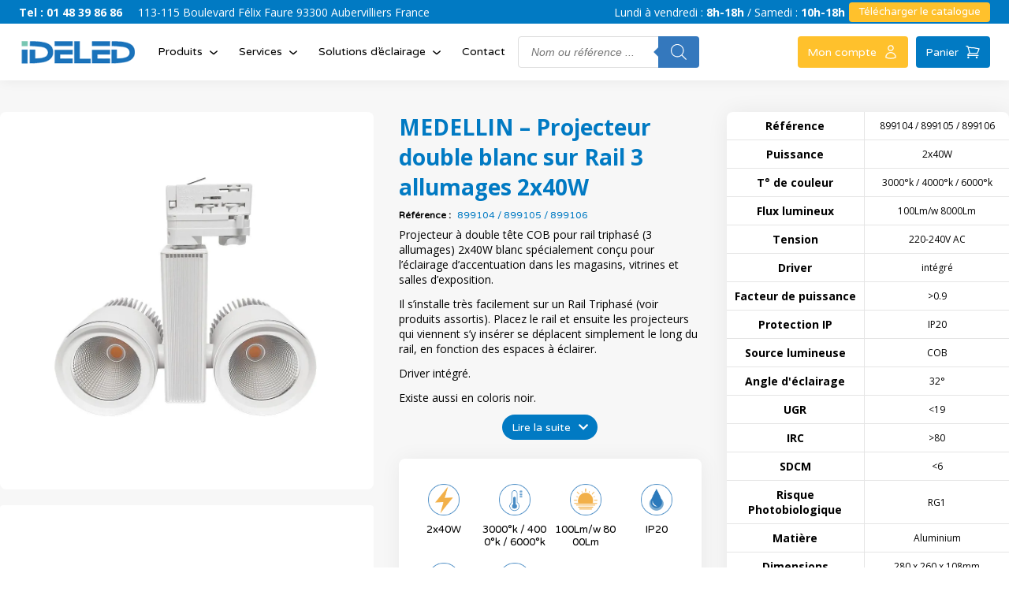

--- FILE ---
content_type: text/html; charset=UTF-8
request_url: https://www.ideled.fr/produit/medellin-projecteur-double-blanc-sur-rail-triphase-2x40w/
body_size: 36999
content:

<!doctype html>
<!--[if lt IE 9]><html class="no-js no-svg ie lt-ie9 lt-ie8 lt-ie7" lang="fr-FR"> <![endif]-->
<!--[if IE 9]><html class="no-js no-svg ie ie9 lt-ie9 lt-ie8" lang="fr-FR"> <![endif]-->
<!--[if gt IE 9]><!--><html class="no-js no-svg" lang="fr-FR"> <!--<![endif]-->
<head><meta charset="UTF-8" /><script>if(navigator.userAgent.match(/MSIE|Internet Explorer/i)||navigator.userAgent.match(/Trident\/7\..*?rv:11/i)){var href=document.location.href;if(!href.match(/[?&]nowprocket/)){if(href.indexOf("?")==-1){if(href.indexOf("#")==-1){document.location.href=href+"?nowprocket=1"}else{document.location.href=href.replace("#","?nowprocket=1#")}}else{if(href.indexOf("#")==-1){document.location.href=href+"&nowprocket=1"}else{document.location.href=href.replace("#","&nowprocket=1#")}}}}</script><script>(()=>{class RocketLazyLoadScripts{constructor(){this.v="2.0.3",this.userEvents=["keydown","keyup","mousedown","mouseup","mousemove","mouseover","mouseenter","mouseout","mouseleave","touchmove","touchstart","touchend","touchcancel","wheel","click","dblclick","input","visibilitychange"],this.attributeEvents=["onblur","onclick","oncontextmenu","ondblclick","onfocus","onmousedown","onmouseenter","onmouseleave","onmousemove","onmouseout","onmouseover","onmouseup","onmousewheel","onscroll","onsubmit"]}async t(){this.i(),this.o(),/iP(ad|hone)/.test(navigator.userAgent)&&this.h(),this.u(),this.l(this),this.m(),this.k(this),this.p(this),this._(),await Promise.all([this.R(),this.L()]),this.lastBreath=Date.now(),this.S(this),this.P(),this.D(),this.O(),this.M(),await this.C(this.delayedScripts.normal),await this.C(this.delayedScripts.defer),await this.C(this.delayedScripts.async),this.F("domReady"),await this.T(),await this.j(),await this.I(),this.F("windowLoad"),await this.A(),window.dispatchEvent(new Event("rocket-allScriptsLoaded")),this.everythingLoaded=!0,this.lastTouchEnd&&await new Promise((t=>setTimeout(t,500-Date.now()+this.lastTouchEnd))),this.H(),this.F("all"),this.U(),this.W()}i(){this.CSPIssue=sessionStorage.getItem("rocketCSPIssue"),document.addEventListener("securitypolicyviolation",(t=>{this.CSPIssue||"script-src-elem"!==t.violatedDirective||"data"!==t.blockedURI||(this.CSPIssue=!0,sessionStorage.setItem("rocketCSPIssue",!0))}),{isRocket:!0})}o(){window.addEventListener("pageshow",(t=>{this.persisted=t.persisted,this.realWindowLoadedFired=!0}),{isRocket:!0}),window.addEventListener("pagehide",(()=>{this.onFirstUserAction=null}),{isRocket:!0})}h(){let t;function e(e){t=e}window.addEventListener("touchstart",e,{isRocket:!0}),window.addEventListener("touchend",(function i(o){Math.abs(o.changedTouches[0].pageX-t.changedTouches[0].pageX)<10&&Math.abs(o.changedTouches[0].pageY-t.changedTouches[0].pageY)<10&&o.timeStamp-t.timeStamp<200&&(o.target.dispatchEvent(new PointerEvent("click",{target:o.target,bubbles:!0,cancelable:!0,detail:1})),event.preventDefault(),window.removeEventListener("touchstart",e,{isRocket:!0}),window.removeEventListener("touchend",i,{isRocket:!0}))}),{isRocket:!0})}q(t){this.userActionTriggered||("mousemove"!==t.type||this.firstMousemoveIgnored?"keyup"===t.type||"mouseover"===t.type||"mouseout"===t.type||(this.userActionTriggered=!0,this.onFirstUserAction&&this.onFirstUserAction()):this.firstMousemoveIgnored=!0),"click"===t.type&&t.preventDefault(),this.savedUserEvents.length>0&&(t.stopPropagation(),t.stopImmediatePropagation()),"touchstart"===this.lastEvent&&"touchend"===t.type&&(this.lastTouchEnd=Date.now()),"click"===t.type&&(this.lastTouchEnd=0),this.lastEvent=t.type,this.savedUserEvents.push(t)}u(){this.savedUserEvents=[],this.userEventHandler=this.q.bind(this),this.userEvents.forEach((t=>window.addEventListener(t,this.userEventHandler,{passive:!1,isRocket:!0})))}U(){this.userEvents.forEach((t=>window.removeEventListener(t,this.userEventHandler,{passive:!1,isRocket:!0}))),this.savedUserEvents.forEach((t=>{t.target.dispatchEvent(new window[t.constructor.name](t.type,t))}))}m(){this.eventsMutationObserver=new MutationObserver((t=>{const e="return false";for(const i of t){if("attributes"===i.type){const t=i.target.getAttribute(i.attributeName);t&&t!==e&&(i.target.setAttribute("data-rocket-"+i.attributeName,t),i.target["rocket"+i.attributeName]=new Function("event",t),i.target.setAttribute(i.attributeName,e))}"childList"===i.type&&i.addedNodes.forEach((t=>{if(t.nodeType===Node.ELEMENT_NODE)for(const i of t.attributes)this.attributeEvents.includes(i.name)&&i.value&&""!==i.value&&(t.setAttribute("data-rocket-"+i.name,i.value),t["rocket"+i.name]=new Function("event",i.value),t.setAttribute(i.name,e))}))}})),this.eventsMutationObserver.observe(document,{subtree:!0,childList:!0,attributeFilter:this.attributeEvents})}H(){this.eventsMutationObserver.disconnect(),this.attributeEvents.forEach((t=>{document.querySelectorAll("[data-rocket-"+t+"]").forEach((e=>{e.setAttribute(t,e.getAttribute("data-rocket-"+t)),e.removeAttribute("data-rocket-"+t)}))}))}k(t){Object.defineProperty(HTMLElement.prototype,"onclick",{get(){return this.rocketonclick||null},set(e){this.rocketonclick=e,this.setAttribute(t.everythingLoaded?"onclick":"data-rocket-onclick","this.rocketonclick(event)")}})}S(t){function e(e,i){let o=e[i];e[i]=null,Object.defineProperty(e,i,{get:()=>o,set(s){t.everythingLoaded?o=s:e["rocket"+i]=o=s}})}e(document,"onreadystatechange"),e(window,"onload"),e(window,"onpageshow");try{Object.defineProperty(document,"readyState",{get:()=>t.rocketReadyState,set(e){t.rocketReadyState=e},configurable:!0}),document.readyState="loading"}catch(t){console.log("WPRocket DJE readyState conflict, bypassing")}}l(t){this.originalAddEventListener=EventTarget.prototype.addEventListener,this.originalRemoveEventListener=EventTarget.prototype.removeEventListener,this.savedEventListeners=[],EventTarget.prototype.addEventListener=function(e,i,o){o&&o.isRocket||!t.B(e,this)&&!t.userEvents.includes(e)||t.B(e,this)&&!t.userActionTriggered||e.startsWith("rocket-")||t.everythingLoaded?t.originalAddEventListener.call(this,e,i,o):t.savedEventListeners.push({target:this,remove:!1,type:e,func:i,options:o})},EventTarget.prototype.removeEventListener=function(e,i,o){o&&o.isRocket||!t.B(e,this)&&!t.userEvents.includes(e)||t.B(e,this)&&!t.userActionTriggered||e.startsWith("rocket-")||t.everythingLoaded?t.originalRemoveEventListener.call(this,e,i,o):t.savedEventListeners.push({target:this,remove:!0,type:e,func:i,options:o})}}F(t){"all"===t&&(EventTarget.prototype.addEventListener=this.originalAddEventListener,EventTarget.prototype.removeEventListener=this.originalRemoveEventListener),this.savedEventListeners=this.savedEventListeners.filter((e=>{let i=e.type,o=e.target||window;return"domReady"===t&&"DOMContentLoaded"!==i&&"readystatechange"!==i||("windowLoad"===t&&"load"!==i&&"readystatechange"!==i&&"pageshow"!==i||(this.B(i,o)&&(i="rocket-"+i),e.remove?o.removeEventListener(i,e.func,e.options):o.addEventListener(i,e.func,e.options),!1))}))}p(t){let e;function i(e){return t.everythingLoaded?e:e.split(" ").map((t=>"load"===t||t.startsWith("load.")?"rocket-jquery-load":t)).join(" ")}function o(o){function s(e){const s=o.fn[e];o.fn[e]=o.fn.init.prototype[e]=function(){return this[0]===window&&t.userActionTriggered&&("string"==typeof arguments[0]||arguments[0]instanceof String?arguments[0]=i(arguments[0]):"object"==typeof arguments[0]&&Object.keys(arguments[0]).forEach((t=>{const e=arguments[0][t];delete arguments[0][t],arguments[0][i(t)]=e}))),s.apply(this,arguments),this}}if(o&&o.fn&&!t.allJQueries.includes(o)){const e={DOMContentLoaded:[],"rocket-DOMContentLoaded":[]};for(const t in e)document.addEventListener(t,(()=>{e[t].forEach((t=>t()))}),{isRocket:!0});o.fn.ready=o.fn.init.prototype.ready=function(i){function s(){parseInt(o.fn.jquery)>2?setTimeout((()=>i.bind(document)(o))):i.bind(document)(o)}return t.realDomReadyFired?!t.userActionTriggered||t.fauxDomReadyFired?s():e["rocket-DOMContentLoaded"].push(s):e.DOMContentLoaded.push(s),o([])},s("on"),s("one"),s("off"),t.allJQueries.push(o)}e=o}t.allJQueries=[],o(window.jQuery),Object.defineProperty(window,"jQuery",{get:()=>e,set(t){o(t)}})}P(){const t=new Map;document.write=document.writeln=function(e){const i=document.currentScript,o=document.createRange(),s=i.parentElement;let n=t.get(i);void 0===n&&(n=i.nextSibling,t.set(i,n));const c=document.createDocumentFragment();o.setStart(c,0),c.appendChild(o.createContextualFragment(e)),s.insertBefore(c,n)}}async R(){return new Promise((t=>{this.userActionTriggered?t():this.onFirstUserAction=t}))}async L(){return new Promise((t=>{document.addEventListener("DOMContentLoaded",(()=>{this.realDomReadyFired=!0,t()}),{isRocket:!0})}))}async I(){return this.realWindowLoadedFired?Promise.resolve():new Promise((t=>{window.addEventListener("load",t,{isRocket:!0})}))}M(){this.pendingScripts=[];this.scriptsMutationObserver=new MutationObserver((t=>{for(const e of t)e.addedNodes.forEach((t=>{"SCRIPT"!==t.tagName||t.noModule||t.isWPRocket||this.pendingScripts.push({script:t,promise:new Promise((e=>{const i=()=>{const i=this.pendingScripts.findIndex((e=>e.script===t));i>=0&&this.pendingScripts.splice(i,1),e()};t.addEventListener("load",i,{isRocket:!0}),t.addEventListener("error",i,{isRocket:!0}),setTimeout(i,1e3)}))})}))})),this.scriptsMutationObserver.observe(document,{childList:!0,subtree:!0})}async j(){await this.J(),this.pendingScripts.length?(await this.pendingScripts[0].promise,await this.j()):this.scriptsMutationObserver.disconnect()}D(){this.delayedScripts={normal:[],async:[],defer:[]},document.querySelectorAll("script[type$=rocketlazyloadscript]").forEach((t=>{t.hasAttribute("data-rocket-src")?t.hasAttribute("async")&&!1!==t.async?this.delayedScripts.async.push(t):t.hasAttribute("defer")&&!1!==t.defer||"module"===t.getAttribute("data-rocket-type")?this.delayedScripts.defer.push(t):this.delayedScripts.normal.push(t):this.delayedScripts.normal.push(t)}))}async _(){await this.L();let t=[];document.querySelectorAll("script[type$=rocketlazyloadscript][data-rocket-src]").forEach((e=>{let i=e.getAttribute("data-rocket-src");if(i&&!i.startsWith("data:")){i.startsWith("//")&&(i=location.protocol+i);try{const o=new URL(i).origin;o!==location.origin&&t.push({src:o,crossOrigin:e.crossOrigin||"module"===e.getAttribute("data-rocket-type")})}catch(t){}}})),t=[...new Map(t.map((t=>[JSON.stringify(t),t]))).values()],this.N(t,"preconnect")}async $(t){if(await this.G(),!0!==t.noModule||!("noModule"in HTMLScriptElement.prototype))return new Promise((e=>{let i;function o(){(i||t).setAttribute("data-rocket-status","executed"),e()}try{if(navigator.userAgent.includes("Firefox/")||""===navigator.vendor||this.CSPIssue)i=document.createElement("script"),[...t.attributes].forEach((t=>{let e=t.nodeName;"type"!==e&&("data-rocket-type"===e&&(e="type"),"data-rocket-src"===e&&(e="src"),i.setAttribute(e,t.nodeValue))})),t.text&&(i.text=t.text),t.nonce&&(i.nonce=t.nonce),i.hasAttribute("src")?(i.addEventListener("load",o,{isRocket:!0}),i.addEventListener("error",(()=>{i.setAttribute("data-rocket-status","failed-network"),e()}),{isRocket:!0}),setTimeout((()=>{i.isConnected||e()}),1)):(i.text=t.text,o()),i.isWPRocket=!0,t.parentNode.replaceChild(i,t);else{const i=t.getAttribute("data-rocket-type"),s=t.getAttribute("data-rocket-src");i?(t.type=i,t.removeAttribute("data-rocket-type")):t.removeAttribute("type"),t.addEventListener("load",o,{isRocket:!0}),t.addEventListener("error",(i=>{this.CSPIssue&&i.target.src.startsWith("data:")?(console.log("WPRocket: CSP fallback activated"),t.removeAttribute("src"),this.$(t).then(e)):(t.setAttribute("data-rocket-status","failed-network"),e())}),{isRocket:!0}),s?(t.fetchPriority="high",t.removeAttribute("data-rocket-src"),t.src=s):t.src="data:text/javascript;base64,"+window.btoa(unescape(encodeURIComponent(t.text)))}}catch(i){t.setAttribute("data-rocket-status","failed-transform"),e()}}));t.setAttribute("data-rocket-status","skipped")}async C(t){const e=t.shift();return e?(e.isConnected&&await this.$(e),this.C(t)):Promise.resolve()}O(){this.N([...this.delayedScripts.normal,...this.delayedScripts.defer,...this.delayedScripts.async],"preload")}N(t,e){this.trash=this.trash||[];let i=!0;var o=document.createDocumentFragment();t.forEach((t=>{const s=t.getAttribute&&t.getAttribute("data-rocket-src")||t.src;if(s&&!s.startsWith("data:")){const n=document.createElement("link");n.href=s,n.rel=e,"preconnect"!==e&&(n.as="script",n.fetchPriority=i?"high":"low"),t.getAttribute&&"module"===t.getAttribute("data-rocket-type")&&(n.crossOrigin=!0),t.crossOrigin&&(n.crossOrigin=t.crossOrigin),t.integrity&&(n.integrity=t.integrity),t.nonce&&(n.nonce=t.nonce),o.appendChild(n),this.trash.push(n),i=!1}})),document.head.appendChild(o)}W(){this.trash.forEach((t=>t.remove()))}async T(){try{document.readyState="interactive"}catch(t){}this.fauxDomReadyFired=!0;try{await this.G(),document.dispatchEvent(new Event("rocket-readystatechange")),await this.G(),document.rocketonreadystatechange&&document.rocketonreadystatechange(),await this.G(),document.dispatchEvent(new Event("rocket-DOMContentLoaded")),await this.G(),window.dispatchEvent(new Event("rocket-DOMContentLoaded"))}catch(t){console.error(t)}}async A(){try{document.readyState="complete"}catch(t){}try{await this.G(),document.dispatchEvent(new Event("rocket-readystatechange")),await this.G(),document.rocketonreadystatechange&&document.rocketonreadystatechange(),await this.G(),window.dispatchEvent(new Event("rocket-load")),await this.G(),window.rocketonload&&window.rocketonload(),await this.G(),this.allJQueries.forEach((t=>t(window).trigger("rocket-jquery-load"))),await this.G();const t=new Event("rocket-pageshow");t.persisted=this.persisted,window.dispatchEvent(t),await this.G(),window.rocketonpageshow&&window.rocketonpageshow({persisted:this.persisted})}catch(t){console.error(t)}}async G(){Date.now()-this.lastBreath>45&&(await this.J(),this.lastBreath=Date.now())}async J(){return document.hidden?new Promise((t=>setTimeout(t))):new Promise((t=>requestAnimationFrame(t)))}B(t,e){return e===document&&"readystatechange"===t||(e===document&&"DOMContentLoaded"===t||(e===window&&"DOMContentLoaded"===t||(e===window&&"load"===t||e===window&&"pageshow"===t)))}static run(){(new RocketLazyLoadScripts).t()}}RocketLazyLoadScripts.run()})();</script>
    
    <meta name="description" content="Illumine vos projets. Fabriquant et distributeur de solutions d&#039;éclairage LED">
    <link rel="stylesheet" href="https://www.ideled.fr/wp-content/themes/ideled-2025/style.css" type="text/css" media="screen" />
    
    <meta http-equiv="X-UA-Compatible" content="IE=edge">
    <meta name="viewport" content="width=device-width, initial-scale=1">
    <link rel="author" href="https://www.ideled.fr/wp-content/themes/ideled-2025/humans.txt" />
    <link rel="pingback" href="https://www.ideled.fr/xmlrpc.php" />
    <link rel="profile" href="https://gmpg.org/xfn/11">
    <link href="https://i0.wp.com/www.ideled.fr/wp-content/themes/ideled-2025/src/assets/favicon.png" rel="shortcut icon" type="image/x-icon">

    <link rel="preconnect" href="https://fonts.googleapis.com">
    <link rel="preconnect" href="https://fonts.gstatic.com" crossorigin>
    

    <!-- Google tag (gtag.js) -->
    <script type="rocketlazyloadscript" async data-rocket-src="https://www.googletagmanager.com/gtag/js?id=G-4N0RH8J2RX"></script>
    <script type="rocketlazyloadscript">
        window.dataLayer = window.dataLayer || [];
        function gtag(){dataLayer.push(arguments);}
        gtag('js', new Date());

        gtag('config', 'G-4N0RH8J2RX');
    </script>

    <script type="rocketlazyloadscript">
        window.userNetPrices = [];
    </script>
    <meta name='robots' content='index, follow, max-image-preview:large, max-snippet:-1, max-video-preview:-1' />
<script type="rocketlazyloadscript">window._wca = window._wca || [];</script>

	<!-- This site is optimized with the Yoast SEO plugin v26.8 - https://yoast.com/product/yoast-seo-wordpress/ -->
	<title>MEDELLIN - Projecteur double blanc sur Rail 3 allumages 2x40W - IDELED</title><link rel="preload" data-rocket-preload as="image" href="https://i0.wp.com/www.ideled.fr/wp-content/uploads/2025/11/medellin-blanc-vue-face.jpg" fetchpriority="high"><link rel="preload" data-rocket-preload as="style" href="https://fonts.googleapis.com/css2?family=Open+Sans:ital,wght@0,300..800;1,300..800&#038;family=Varela+Round&#038;display=swap" /><link rel="stylesheet" href="https://fonts.googleapis.com/css2?family=Open+Sans:ital,wght@0,300..800;1,300..800&#038;family=Varela+Round&#038;display=swap" media="print" onload="this.media='all'" /><noscript><link rel="stylesheet" href="https://fonts.googleapis.com/css2?family=Open+Sans:ital,wght@0,300..800;1,300..800&#038;family=Varela+Round&#038;display=swap" /></noscript>
	<meta name="description" content="Projecteur à double tête pour rail triphasé (3 allumages) 2x40W blanc spécialement conçu pour l&#039;éclairage d&#039;accentuation dans les magasins et salles d&#039;exposition." />
	<link rel="canonical" href="https://www.ideled.fr/produit/medellin-projecteur-double-blanc-sur-rail-triphase-2x40w/" />
	<meta property="og:locale" content="fr_FR" />
	<meta property="og:type" content="article" />
	<meta property="og:title" content="MEDELLIN - Projecteur double blanc sur Rail 3 allumages 2x40W - IDELED" />
	<meta property="og:description" content="Projecteur à double tête pour rail triphasé (3 allumages) 2x40W blanc spécialement conçu pour l&#039;éclairage d&#039;accentuation dans les magasins et salles d&#039;exposition." />
	<meta property="og:url" content="https://www.ideled.fr/produit/medellin-projecteur-double-blanc-sur-rail-triphase-2x40w/" />
	<meta property="og:site_name" content="IDELED" />
	<meta property="article:publisher" content="https://www.facebook.com/ideled.france/" />
	<meta property="article:modified_time" content="2026-01-06T09:59:06+00:00" />
	<meta property="og:image" content="https://i0.wp.com/www.ideled.fr/wp-content/uploads/2025/11/medellin-blanc-vue-face.jpg" />
	<meta property="og:image:width" content="1000" />
	<meta property="og:image:height" content="1000" />
	<meta property="og:image:type" content="image/jpeg" />
	<meta name="twitter:card" content="summary_large_image" />
	<meta name="twitter:label1" content="Durée de lecture estimée" />
	<meta name="twitter:data1" content="1 minute" />
	<script type="application/ld+json" class="yoast-schema-graph">{"@context":"https://schema.org","@graph":[{"@type":"WebPage","@id":"https://www.ideled.fr/produit/medellin-projecteur-double-blanc-sur-rail-triphase-2x40w/","url":"https://www.ideled.fr/produit/medellin-projecteur-double-blanc-sur-rail-triphase-2x40w/","name":"MEDELLIN - Projecteur double blanc sur Rail 3 allumages 2x40W - IDELED","isPartOf":{"@id":"https://www.ideled.fr/#website"},"primaryImageOfPage":{"@id":"https://www.ideled.fr/produit/medellin-projecteur-double-blanc-sur-rail-triphase-2x40w/#primaryimage"},"image":{"@id":"https://www.ideled.fr/produit/medellin-projecteur-double-blanc-sur-rail-triphase-2x40w/#primaryimage"},"thumbnailUrl":"https://i0.wp.com/www.ideled.fr/wp-content/uploads/2025/11/medellin-blanc-vue-face.jpg?fit=1000%2C1000&ssl=1","datePublished":"2021-03-26T22:49:28+00:00","dateModified":"2026-01-06T09:59:06+00:00","description":"Projecteur à double tête pour rail triphasé (3 allumages) 2x40W blanc spécialement conçu pour l'éclairage d'accentuation dans les magasins et salles d'exposition.","breadcrumb":{"@id":"https://www.ideled.fr/produit/medellin-projecteur-double-blanc-sur-rail-triphase-2x40w/#breadcrumb"},"inLanguage":"fr-FR","potentialAction":[{"@type":"ReadAction","target":["https://www.ideled.fr/produit/medellin-projecteur-double-blanc-sur-rail-triphase-2x40w/"]}]},{"@type":"ImageObject","inLanguage":"fr-FR","@id":"https://www.ideled.fr/produit/medellin-projecteur-double-blanc-sur-rail-triphase-2x40w/#primaryimage","url":"https://i0.wp.com/www.ideled.fr/wp-content/uploads/2025/11/medellin-blanc-vue-face.jpg?fit=1000%2C1000&ssl=1","contentUrl":"https://i0.wp.com/www.ideled.fr/wp-content/uploads/2025/11/medellin-blanc-vue-face.jpg?fit=1000%2C1000&ssl=1","width":1000,"height":1000},{"@type":"BreadcrumbList","@id":"https://www.ideled.fr/produit/medellin-projecteur-double-blanc-sur-rail-triphase-2x40w/#breadcrumb","itemListElement":[{"@type":"ListItem","position":1,"name":"Accueil","item":"https://www.ideled.fr/"},{"@type":"ListItem","position":2,"name":"Boutique","item":"https://www.ideled.fr/boutique/"},{"@type":"ListItem","position":3,"name":"MEDELLIN &#8211; Projecteur double blanc sur Rail 3 allumages 2x40W"}]},{"@type":"WebSite","@id":"https://www.ideled.fr/#website","url":"https://www.ideled.fr/","name":"IDELED","description":"Illumine vos projets. Fabriquant et distributeur de solutions d&#039;éclairage LED","publisher":{"@id":"https://www.ideled.fr/#organization"},"potentialAction":[{"@type":"SearchAction","target":{"@type":"EntryPoint","urlTemplate":"https://www.ideled.fr/?s={search_term_string}"},"query-input":{"@type":"PropertyValueSpecification","valueRequired":true,"valueName":"search_term_string"}}],"inLanguage":"fr-FR"},{"@type":"Organization","@id":"https://www.ideled.fr/#organization","name":"IDELED","url":"https://www.ideled.fr/","logo":{"@type":"ImageObject","inLanguage":"fr-FR","@id":"https://www.ideled.fr/#/schema/logo/image/","url":"https://i0.wp.com/www.ideled.fr/wp-content/uploads/2021/07/ldex.png?fit=302%2C86&ssl=1","contentUrl":"https://i0.wp.com/www.ideled.fr/wp-content/uploads/2021/07/ldex.png?fit=302%2C86&ssl=1","width":302,"height":86,"caption":"IDELED"},"image":{"@id":"https://www.ideled.fr/#/schema/logo/image/"},"sameAs":["https://www.facebook.com/ideled.france/","https://www.linkedin.com/company/ideled"]}]}</script>
	<!-- / Yoast SEO plugin. -->


<link rel='dns-prefetch' href='//www.ideled.fr' />
<link rel='dns-prefetch' href='//stats.wp.com' />
<link rel='dns-prefetch' href='//i0.wp.com' />
<link href='https://fonts.gstatic.com' crossorigin rel='preconnect' />
<link href='https://i0.wp.com' rel='preconnect' />
<link rel='preconnect' href='//i0.wp.com' />
<link rel='preconnect' href='//c0.wp.com' />
<link rel="alternate" type="application/rss+xml" title="IDELED &raquo; Flux" href="https://www.ideled.fr/feed/" />
<link rel="alternate" type="application/rss+xml" title="IDELED &raquo; Flux des commentaires" href="https://www.ideled.fr/comments/feed/" />
<link rel="alternate" type="application/rss+xml" title="IDELED &raquo; MEDELLIN &#8211; Projecteur double blanc sur Rail 3 allumages 2x40W Flux des commentaires" href="https://www.ideled.fr/produit/medellin-projecteur-double-blanc-sur-rail-triphase-2x40w/feed/" />
<link rel="alternate" title="oEmbed (JSON)" type="application/json+oembed" href="https://www.ideled.fr/wp-json/oembed/1.0/embed?url=https%3A%2F%2Fwww.ideled.fr%2Fproduit%2Fmedellin-projecteur-double-blanc-sur-rail-triphase-2x40w%2F" />
<link rel="alternate" title="oEmbed (XML)" type="text/xml+oembed" href="https://www.ideled.fr/wp-json/oembed/1.0/embed?url=https%3A%2F%2Fwww.ideled.fr%2Fproduit%2Fmedellin-projecteur-double-blanc-sur-rail-triphase-2x40w%2F&#038;format=xml" />
<style id='wp-img-auto-sizes-contain-inline-css' type='text/css'>
img:is([sizes=auto i],[sizes^="auto," i]){contain-intrinsic-size:3000px 1500px}
/*# sourceURL=wp-img-auto-sizes-contain-inline-css */
</style>
<link rel='stylesheet' id='addify_csp_front_css-css' href='https://www.ideled.fr/wp-content/plugins/role-based-pricing-for-woocommerce/assets/css/addify_csp_front_css.css?ver=1.0' type='text/css' media='all' />
<style id='wp-emoji-styles-inline-css' type='text/css'>

	img.wp-smiley, img.emoji {
		display: inline !important;
		border: none !important;
		box-shadow: none !important;
		height: 1em !important;
		width: 1em !important;
		margin: 0 0.07em !important;
		vertical-align: -0.1em !important;
		background: none !important;
		padding: 0 !important;
	}
/*# sourceURL=wp-emoji-styles-inline-css */
</style>
<style id='wp-block-library-inline-css' type='text/css'>
:root{--wp-block-synced-color:#7a00df;--wp-block-synced-color--rgb:122,0,223;--wp-bound-block-color:var(--wp-block-synced-color);--wp-editor-canvas-background:#ddd;--wp-admin-theme-color:#007cba;--wp-admin-theme-color--rgb:0,124,186;--wp-admin-theme-color-darker-10:#006ba1;--wp-admin-theme-color-darker-10--rgb:0,107,160.5;--wp-admin-theme-color-darker-20:#005a87;--wp-admin-theme-color-darker-20--rgb:0,90,135;--wp-admin-border-width-focus:2px}@media (min-resolution:192dpi){:root{--wp-admin-border-width-focus:1.5px}}.wp-element-button{cursor:pointer}:root .has-very-light-gray-background-color{background-color:#eee}:root .has-very-dark-gray-background-color{background-color:#313131}:root .has-very-light-gray-color{color:#eee}:root .has-very-dark-gray-color{color:#313131}:root .has-vivid-green-cyan-to-vivid-cyan-blue-gradient-background{background:linear-gradient(135deg,#00d084,#0693e3)}:root .has-purple-crush-gradient-background{background:linear-gradient(135deg,#34e2e4,#4721fb 50%,#ab1dfe)}:root .has-hazy-dawn-gradient-background{background:linear-gradient(135deg,#faaca8,#dad0ec)}:root .has-subdued-olive-gradient-background{background:linear-gradient(135deg,#fafae1,#67a671)}:root .has-atomic-cream-gradient-background{background:linear-gradient(135deg,#fdd79a,#004a59)}:root .has-nightshade-gradient-background{background:linear-gradient(135deg,#330968,#31cdcf)}:root .has-midnight-gradient-background{background:linear-gradient(135deg,#020381,#2874fc)}:root{--wp--preset--font-size--normal:16px;--wp--preset--font-size--huge:42px}.has-regular-font-size{font-size:1em}.has-larger-font-size{font-size:2.625em}.has-normal-font-size{font-size:var(--wp--preset--font-size--normal)}.has-huge-font-size{font-size:var(--wp--preset--font-size--huge)}.has-text-align-center{text-align:center}.has-text-align-left{text-align:left}.has-text-align-right{text-align:right}.has-fit-text{white-space:nowrap!important}#end-resizable-editor-section{display:none}.aligncenter{clear:both}.items-justified-left{justify-content:flex-start}.items-justified-center{justify-content:center}.items-justified-right{justify-content:flex-end}.items-justified-space-between{justify-content:space-between}.screen-reader-text{border:0;clip-path:inset(50%);height:1px;margin:-1px;overflow:hidden;padding:0;position:absolute;width:1px;word-wrap:normal!important}.screen-reader-text:focus{background-color:#ddd;clip-path:none;color:#444;display:block;font-size:1em;height:auto;left:5px;line-height:normal;padding:15px 23px 14px;text-decoration:none;top:5px;width:auto;z-index:100000}html :where(.has-border-color){border-style:solid}html :where([style*=border-top-color]){border-top-style:solid}html :where([style*=border-right-color]){border-right-style:solid}html :where([style*=border-bottom-color]){border-bottom-style:solid}html :where([style*=border-left-color]){border-left-style:solid}html :where([style*=border-width]){border-style:solid}html :where([style*=border-top-width]){border-top-style:solid}html :where([style*=border-right-width]){border-right-style:solid}html :where([style*=border-bottom-width]){border-bottom-style:solid}html :where([style*=border-left-width]){border-left-style:solid}html :where(img[class*=wp-image-]){height:auto;max-width:100%}:where(figure){margin:0 0 1em}html :where(.is-position-sticky){--wp-admin--admin-bar--position-offset:var(--wp-admin--admin-bar--height,0px)}@media screen and (max-width:600px){html :where(.is-position-sticky){--wp-admin--admin-bar--position-offset:0px}}

/*# sourceURL=wp-block-library-inline-css */
</style><style id='global-styles-inline-css' type='text/css'>
:root{--wp--preset--aspect-ratio--square: 1;--wp--preset--aspect-ratio--4-3: 4/3;--wp--preset--aspect-ratio--3-4: 3/4;--wp--preset--aspect-ratio--3-2: 3/2;--wp--preset--aspect-ratio--2-3: 2/3;--wp--preset--aspect-ratio--16-9: 16/9;--wp--preset--aspect-ratio--9-16: 9/16;--wp--preset--color--black: #000000;--wp--preset--color--cyan-bluish-gray: #abb8c3;--wp--preset--color--white: #ffffff;--wp--preset--color--pale-pink: #f78da7;--wp--preset--color--vivid-red: #cf2e2e;--wp--preset--color--luminous-vivid-orange: #ff6900;--wp--preset--color--luminous-vivid-amber: #fcb900;--wp--preset--color--light-green-cyan: #7bdcb5;--wp--preset--color--vivid-green-cyan: #00d084;--wp--preset--color--pale-cyan-blue: #8ed1fc;--wp--preset--color--vivid-cyan-blue: #0693e3;--wp--preset--color--vivid-purple: #9b51e0;--wp--preset--gradient--vivid-cyan-blue-to-vivid-purple: linear-gradient(135deg,rgb(6,147,227) 0%,rgb(155,81,224) 100%);--wp--preset--gradient--light-green-cyan-to-vivid-green-cyan: linear-gradient(135deg,rgb(122,220,180) 0%,rgb(0,208,130) 100%);--wp--preset--gradient--luminous-vivid-amber-to-luminous-vivid-orange: linear-gradient(135deg,rgb(252,185,0) 0%,rgb(255,105,0) 100%);--wp--preset--gradient--luminous-vivid-orange-to-vivid-red: linear-gradient(135deg,rgb(255,105,0) 0%,rgb(207,46,46) 100%);--wp--preset--gradient--very-light-gray-to-cyan-bluish-gray: linear-gradient(135deg,rgb(238,238,238) 0%,rgb(169,184,195) 100%);--wp--preset--gradient--cool-to-warm-spectrum: linear-gradient(135deg,rgb(74,234,220) 0%,rgb(151,120,209) 20%,rgb(207,42,186) 40%,rgb(238,44,130) 60%,rgb(251,105,98) 80%,rgb(254,248,76) 100%);--wp--preset--gradient--blush-light-purple: linear-gradient(135deg,rgb(255,206,236) 0%,rgb(152,150,240) 100%);--wp--preset--gradient--blush-bordeaux: linear-gradient(135deg,rgb(254,205,165) 0%,rgb(254,45,45) 50%,rgb(107,0,62) 100%);--wp--preset--gradient--luminous-dusk: linear-gradient(135deg,rgb(255,203,112) 0%,rgb(199,81,192) 50%,rgb(65,88,208) 100%);--wp--preset--gradient--pale-ocean: linear-gradient(135deg,rgb(255,245,203) 0%,rgb(182,227,212) 50%,rgb(51,167,181) 100%);--wp--preset--gradient--electric-grass: linear-gradient(135deg,rgb(202,248,128) 0%,rgb(113,206,126) 100%);--wp--preset--gradient--midnight: linear-gradient(135deg,rgb(2,3,129) 0%,rgb(40,116,252) 100%);--wp--preset--font-size--small: 13px;--wp--preset--font-size--medium: 20px;--wp--preset--font-size--large: 36px;--wp--preset--font-size--x-large: 42px;--wp--preset--spacing--20: 0.44rem;--wp--preset--spacing--30: 0.67rem;--wp--preset--spacing--40: 1rem;--wp--preset--spacing--50: 1.5rem;--wp--preset--spacing--60: 2.25rem;--wp--preset--spacing--70: 3.38rem;--wp--preset--spacing--80: 5.06rem;--wp--preset--shadow--natural: 6px 6px 9px rgba(0, 0, 0, 0.2);--wp--preset--shadow--deep: 12px 12px 50px rgba(0, 0, 0, 0.4);--wp--preset--shadow--sharp: 6px 6px 0px rgba(0, 0, 0, 0.2);--wp--preset--shadow--outlined: 6px 6px 0px -3px rgb(255, 255, 255), 6px 6px rgb(0, 0, 0);--wp--preset--shadow--crisp: 6px 6px 0px rgb(0, 0, 0);}:where(.is-layout-flex){gap: 0.5em;}:where(.is-layout-grid){gap: 0.5em;}body .is-layout-flex{display: flex;}.is-layout-flex{flex-wrap: wrap;align-items: center;}.is-layout-flex > :is(*, div){margin: 0;}body .is-layout-grid{display: grid;}.is-layout-grid > :is(*, div){margin: 0;}:where(.wp-block-columns.is-layout-flex){gap: 2em;}:where(.wp-block-columns.is-layout-grid){gap: 2em;}:where(.wp-block-post-template.is-layout-flex){gap: 1.25em;}:where(.wp-block-post-template.is-layout-grid){gap: 1.25em;}.has-black-color{color: var(--wp--preset--color--black) !important;}.has-cyan-bluish-gray-color{color: var(--wp--preset--color--cyan-bluish-gray) !important;}.has-white-color{color: var(--wp--preset--color--white) !important;}.has-pale-pink-color{color: var(--wp--preset--color--pale-pink) !important;}.has-vivid-red-color{color: var(--wp--preset--color--vivid-red) !important;}.has-luminous-vivid-orange-color{color: var(--wp--preset--color--luminous-vivid-orange) !important;}.has-luminous-vivid-amber-color{color: var(--wp--preset--color--luminous-vivid-amber) !important;}.has-light-green-cyan-color{color: var(--wp--preset--color--light-green-cyan) !important;}.has-vivid-green-cyan-color{color: var(--wp--preset--color--vivid-green-cyan) !important;}.has-pale-cyan-blue-color{color: var(--wp--preset--color--pale-cyan-blue) !important;}.has-vivid-cyan-blue-color{color: var(--wp--preset--color--vivid-cyan-blue) !important;}.has-vivid-purple-color{color: var(--wp--preset--color--vivid-purple) !important;}.has-black-background-color{background-color: var(--wp--preset--color--black) !important;}.has-cyan-bluish-gray-background-color{background-color: var(--wp--preset--color--cyan-bluish-gray) !important;}.has-white-background-color{background-color: var(--wp--preset--color--white) !important;}.has-pale-pink-background-color{background-color: var(--wp--preset--color--pale-pink) !important;}.has-vivid-red-background-color{background-color: var(--wp--preset--color--vivid-red) !important;}.has-luminous-vivid-orange-background-color{background-color: var(--wp--preset--color--luminous-vivid-orange) !important;}.has-luminous-vivid-amber-background-color{background-color: var(--wp--preset--color--luminous-vivid-amber) !important;}.has-light-green-cyan-background-color{background-color: var(--wp--preset--color--light-green-cyan) !important;}.has-vivid-green-cyan-background-color{background-color: var(--wp--preset--color--vivid-green-cyan) !important;}.has-pale-cyan-blue-background-color{background-color: var(--wp--preset--color--pale-cyan-blue) !important;}.has-vivid-cyan-blue-background-color{background-color: var(--wp--preset--color--vivid-cyan-blue) !important;}.has-vivid-purple-background-color{background-color: var(--wp--preset--color--vivid-purple) !important;}.has-black-border-color{border-color: var(--wp--preset--color--black) !important;}.has-cyan-bluish-gray-border-color{border-color: var(--wp--preset--color--cyan-bluish-gray) !important;}.has-white-border-color{border-color: var(--wp--preset--color--white) !important;}.has-pale-pink-border-color{border-color: var(--wp--preset--color--pale-pink) !important;}.has-vivid-red-border-color{border-color: var(--wp--preset--color--vivid-red) !important;}.has-luminous-vivid-orange-border-color{border-color: var(--wp--preset--color--luminous-vivid-orange) !important;}.has-luminous-vivid-amber-border-color{border-color: var(--wp--preset--color--luminous-vivid-amber) !important;}.has-light-green-cyan-border-color{border-color: var(--wp--preset--color--light-green-cyan) !important;}.has-vivid-green-cyan-border-color{border-color: var(--wp--preset--color--vivid-green-cyan) !important;}.has-pale-cyan-blue-border-color{border-color: var(--wp--preset--color--pale-cyan-blue) !important;}.has-vivid-cyan-blue-border-color{border-color: var(--wp--preset--color--vivid-cyan-blue) !important;}.has-vivid-purple-border-color{border-color: var(--wp--preset--color--vivid-purple) !important;}.has-vivid-cyan-blue-to-vivid-purple-gradient-background{background: var(--wp--preset--gradient--vivid-cyan-blue-to-vivid-purple) !important;}.has-light-green-cyan-to-vivid-green-cyan-gradient-background{background: var(--wp--preset--gradient--light-green-cyan-to-vivid-green-cyan) !important;}.has-luminous-vivid-amber-to-luminous-vivid-orange-gradient-background{background: var(--wp--preset--gradient--luminous-vivid-amber-to-luminous-vivid-orange) !important;}.has-luminous-vivid-orange-to-vivid-red-gradient-background{background: var(--wp--preset--gradient--luminous-vivid-orange-to-vivid-red) !important;}.has-very-light-gray-to-cyan-bluish-gray-gradient-background{background: var(--wp--preset--gradient--very-light-gray-to-cyan-bluish-gray) !important;}.has-cool-to-warm-spectrum-gradient-background{background: var(--wp--preset--gradient--cool-to-warm-spectrum) !important;}.has-blush-light-purple-gradient-background{background: var(--wp--preset--gradient--blush-light-purple) !important;}.has-blush-bordeaux-gradient-background{background: var(--wp--preset--gradient--blush-bordeaux) !important;}.has-luminous-dusk-gradient-background{background: var(--wp--preset--gradient--luminous-dusk) !important;}.has-pale-ocean-gradient-background{background: var(--wp--preset--gradient--pale-ocean) !important;}.has-electric-grass-gradient-background{background: var(--wp--preset--gradient--electric-grass) !important;}.has-midnight-gradient-background{background: var(--wp--preset--gradient--midnight) !important;}.has-small-font-size{font-size: var(--wp--preset--font-size--small) !important;}.has-medium-font-size{font-size: var(--wp--preset--font-size--medium) !important;}.has-large-font-size{font-size: var(--wp--preset--font-size--large) !important;}.has-x-large-font-size{font-size: var(--wp--preset--font-size--x-large) !important;}
/*# sourceURL=global-styles-inline-css */
</style>

<style id='classic-theme-styles-inline-css' type='text/css'>
/*! This file is auto-generated */
.wp-block-button__link{color:#fff;background-color:#32373c;border-radius:9999px;box-shadow:none;text-decoration:none;padding:calc(.667em + 2px) calc(1.333em + 2px);font-size:1.125em}.wp-block-file__button{background:#32373c;color:#fff;text-decoration:none}
/*# sourceURL=/wp-includes/css/classic-themes.min.css */
</style>
<link rel='stylesheet' id='cookie-notice-front-css' href='https://www.ideled.fr/wp-content/plugins/cookie-notice/css/front.min.css?ver=2.5.11' type='text/css' media='all' />
<link data-minify="1" rel='stylesheet' id='udesly-ajax-loading-css' href='https://www.ideled.fr/wp-content/cache/min/1/wp-content/plugins/udesly-adapter-plugin/assets/css/ajax-loading.css?ver=1768488431' type='text/css' media='all' />
<link data-minify="1" rel='stylesheet' id='woocommerce-general-css' href='https://www.ideled.fr/wp-content/cache/min/1/p/woocommerce/6.9.4/assets/css/woocommerce.css?ver=1768488431' type='text/css' media='all' />
<style id='woocommerce-inline-inline-css' type='text/css'>
.woocommerce form .form-row .required { visibility: visible; }
/*# sourceURL=woocommerce-inline-inline-css */
</style>
<link data-minify="1" rel='stylesheet' id='yith-infs-style-css' href='https://www.ideled.fr/wp-content/cache/min/1/wp-content/plugins/yith-infinite-scrolling/assets/css/frontend.css?ver=1768488431' type='text/css' media='all' />
<link data-minify="1" rel='stylesheet' id='mytheme-main-css-css' href='https://www.ideled.fr/wp-content/cache/min/1/wp-content/themes/ideled-2025/dist/css/main.5706097819f9233b642c.css?ver=1768488431' type='text/css' media='all' />
<link data-minify="1" rel='stylesheet' id='mytheme-css-956-css-css' href='https://www.ideled.fr/wp-content/cache/min/1/wp-content/themes/ideled-2025/dist/css/956.d1e7a16a64e7c10bfff8.css?ver=1768488431' type='text/css' media='all' />
<link data-minify="1" rel='stylesheet' id='algolia-autocomplete-css' href='https://www.ideled.fr/wp-content/cache/min/1/wp-content/plugins/wp-search-with-algolia/css/algolia-autocomplete.css?ver=1768488431' type='text/css' media='all' />
<link rel='stylesheet' id='kc-general-css' href='https://www.ideled.fr/wp-content/plugins/kingcomposer/assets/frontend/css/kingcomposer.min.css?ver=2.9.6' type='text/css' media='all' />
<link data-minify="1" rel='stylesheet' id='kc-animate-css' href='https://www.ideled.fr/wp-content/cache/min/1/wp-content/plugins/kingcomposer/assets/css/animate.css?ver=1768488431' type='text/css' media='all' />
<link data-minify="1" rel='stylesheet' id='kc-icon-1-css' href='https://www.ideled.fr/wp-content/cache/min/1/wp-content/plugins/kingcomposer/assets/css/icons.css?ver=1768488431' type='text/css' media='all' />
<!--n2css--><!--n2js--><script type="text/javascript" src="https://c0.wp.com/c/6.9/wp-includes/js/jquery/jquery.min.js" id="jquery-core-js"></script>
<script type="rocketlazyloadscript" data-minify="1" data-rocket-type="text/javascript" data-rocket-src="https://www.ideled.fr/wp-content/cache/min/1/c/6.9/wp-includes/js/jquery/jquery-migrate.min.js?ver=1768952938" id="jquery-migrate-js"></script>
<script type="rocketlazyloadscript" data-minify="1" data-rocket-type="text/javascript" data-rocket-src="https://www.ideled.fr/wp-content/cache/min/1/wp-content/plugins/role-based-pricing-for-woocommerce/assets/js/addify_csp_front_js.js?ver=1768488431" id="af_csp_front_js-js" data-rocket-defer defer></script>
<script type="rocketlazyloadscript" data-rocket-type="text/javascript" id="cookie-notice-front-js-before">
/* <![CDATA[ */
var cnArgs = {"ajaxUrl":"https:\/\/www.ideled.fr\/wp-admin\/admin-ajax.php","nonce":"4b89d483c2","hideEffect":"fade","position":"bottom","onScroll":false,"onScrollOffset":100,"onClick":false,"cookieName":"cookie_notice_accepted","cookieTime":2592000,"cookieTimeRejected":2592000,"globalCookie":false,"redirection":false,"cache":true,"revokeCookies":false,"revokeCookiesOpt":"automatic"};

//# sourceURL=cookie-notice-front-js-before
/* ]]> */
</script>
<script type="rocketlazyloadscript" data-rocket-type="text/javascript" data-rocket-src="https://www.ideled.fr/wp-content/plugins/cookie-notice/js/front.min.js?ver=2.5.11" id="cookie-notice-front-js" data-rocket-defer defer></script>
<script type="text/javascript" src="https://stats.wp.com/s-202604.js" id="woocommerce-analytics-js" defer="defer" data-wp-strategy="defer"></script>
<link rel="https://api.w.org/" href="https://www.ideled.fr/wp-json/" /><link rel="alternate" title="JSON" type="application/json" href="https://www.ideled.fr/wp-json/wp/v2/product/1047" /><link rel="EditURI" type="application/rsd+xml" title="RSD" href="https://www.ideled.fr/xmlrpc.php?rsd" />
<link rel='shortlink' href='https://www.ideled.fr/?p=1047' />
<script type="rocketlazyloadscript" data-rocket-type="text/javascript">var kc_script_data={ajax_url:"https://www.ideled.fr/wp-admin/admin-ajax.php"}</script>	<style>img#wpstats{display:none}</style>
			<noscript><style>.woocommerce-product-gallery{ opacity: 1 !important; }</style></noscript>
			<style>
			.algolia-search-highlight {
				background-color: #fffbcc;
				border-radius: 2px;
				font-style: normal;
			}
		</style>
		<noscript><style id="rocket-lazyload-nojs-css">.rll-youtube-player, [data-lazy-src]{display:none !important;}</style></noscript>
			<meta name="generator" content="WP Rocket 3.18.3" data-wpr-features="wpr_delay_js wpr_defer_js wpr_minify_js wpr_lazyload_images wpr_oci wpr_minify_css wpr_cdn wpr_preload_links wpr_desktop" /></head>

	<body class="wp-singular product-template-default single single-product postid-1047 wp-theme-ideled-2025 theme-ideled-2025 cookies-not-set kc-css-system woocommerce woocommerce-page woocommerce-no-js" data-template="base.twig">
		
		<header  class="header">
    <div  class="banner">
        <div  class="banner-container">
            <div class="banner-left">
                <a href="tel:01 48 39 86 86" class="banner-left_tel">Tel : 01 48 39 86 86</a>
                <p class="banner-left_location">113-115 Boulevard Félix Faure 93300 Aubervilliers France</p>
            </div>
            <div class="banner-right">
                <p class="banner-right_hours">Lundi à vendredi : <strong>8h-18h</strong>  / Samedi : <strong>10h-18h</strong></p>
                <a href="https://drive.google.com/file/d/1gM-Hlguyul2NJzKGOEWkbYtkJ6yxCW3h/view?usp=sharing" target="_blank" class="btn-sm btn-secondary">Télécharger le catalogue</a>
            </div>
        </div>
    </div> 
    <div  class="header-main">
        <div  class="header-main_container">
            <div class="header-main_left">
                <a href="https://www.ideled.fr" aria-current="page" class="header-logo">
                    <img src="https://i0.wp.com/ideled.fr/wp-content/uploads/2021/07/ideled-logof.png?fit=%2C&ssl=1"  alt="">
                </a>
                <nav class="header-nav">
                    						

<div class="header-nav_products dropdown--full menu-item menu-item-type-post_type menu-item-object-page current_page_parent menu-item-12967 dropdown">
            <button class="dropdown-button">
            Produits
            <svg width="24" height="24" viewbox="0 0 24 24" fill="none" xmlns="http://www.w3.org/2000/svg">
                <path fill-rule="evenodd" clip-rule="evenodd" d="M17.7225 10.2396C18.0925 10.5592 18.0925 11.0772 17.7225 11.3967L12.6699 15.7604C12.2999 16.0799 11.7001 16.0799 11.3301 15.7604L6.27748 11.3967C5.90751 11.0772 5.90751 10.5592 6.27748 10.2396C6.64745 9.92012 7.24729 9.92012 7.61726 10.2396L12 14.0247L16.3827 10.2396C16.7527 9.92012 17.3526 9.92012 17.7225 10.2396Z" fill="currentColor"/>
            </svg>
        </button>

        <div class="dropdown-menu">
            <div class="dropdown-menu_container">
                <ul class="dropdown-menu_list">
                                            <li class="dropdown-menu_list-item">
                            <a href="https://www.ideled.fr/categorie-produit/dalle-panneau/">
                                <img src="data:image/svg+xml,%3Csvg%20xmlns='http://www.w3.org/2000/svg'%20viewBox='0%200%200%200'%3E%3C/svg%3E" alt="Dalles panneaux" data-lazy-src="https://i0.wp.com/www.ideled.fr/wp-content/uploads/2025/01/minia-paris-ss-fond.png" /><noscript><img src="https://i0.wp.com/www.ideled.fr/wp-content/uploads/2025/01/minia-paris-ss-fond.png" alt="Dalles panneaux" /></noscript>
                                <div class="text">
                                    <p class="text-md">Dalles panneaux</p>
                                    <p class="text-sm">Voir</p>
                                </div>
                            </a>
                        </li>
                                            <li class="dropdown-menu_list-item">
                            <a href="https://www.ideled.fr/categorie-produit/luminaire-lineaire-design/">
                                <img src="data:image/svg+xml,%3Csvg%20xmlns='http://www.w3.org/2000/svg'%20viewBox='0%200%200%200'%3E%3C/svg%3E" alt="Luminaires linéaires / designs" data-lazy-src="https://i0.wp.com/www.ideled.fr/wp-content/uploads/2025/01/minia-barre-ss-fond.png" /><noscript><img src="https://i0.wp.com/www.ideled.fr/wp-content/uploads/2025/01/minia-barre-ss-fond.png" alt="Luminaires linéaires / designs" /></noscript>
                                <div class="text">
                                    <p class="text-md">Luminaires linéaires / designs</p>
                                    <p class="text-sm">Voir</p>
                                </div>
                            </a>
                        </li>
                                            <li class="dropdown-menu_list-item">
                            <a href="https://www.ideled.fr/categorie-produit/tubulaires/">
                                <img src="data:image/svg+xml,%3Csvg%20xmlns='http://www.w3.org/2000/svg'%20viewBox='0%200%200%200'%3E%3C/svg%3E" alt="Tubulaires" data-lazy-src="https://i0.wp.com/www.ideled.fr/wp-content/uploads/2025/06/vignette-tubulaire-moscou.png" /><noscript><img src="https://i0.wp.com/www.ideled.fr/wp-content/uploads/2025/06/vignette-tubulaire-moscou.png" alt="Tubulaires" /></noscript>
                                <div class="text">
                                    <p class="text-md">Tubulaires</p>
                                    <p class="text-sm">Voir</p>
                                </div>
                            </a>
                        </li>
                                            <li class="dropdown-menu_list-item">
                            <a href="https://www.ideled.fr/categorie-produit/detecteurs-capteurs/">
                                <img src="data:image/svg+xml,%3Csvg%20xmlns='http://www.w3.org/2000/svg'%20viewBox='0%200%200%200'%3E%3C/svg%3E" alt="Détecteurs / capteurs" data-lazy-src="https://i0.wp.com/www.ideled.fr/wp-content/uploads/2024/10/minia-pour-categorie-detecteur.png" /><noscript><img src="https://i0.wp.com/www.ideled.fr/wp-content/uploads/2024/10/minia-pour-categorie-detecteur.png" alt="Détecteurs / capteurs" /></noscript>
                                <div class="text">
                                    <p class="text-md">Détecteurs / capteurs</p>
                                    <p class="text-sm">Voir</p>
                                </div>
                            </a>
                        </li>
                                            <li class="dropdown-menu_list-item">
                            <a href="https://www.ideled.fr/categorie-produit/downlights/">
                                <img src="data:image/svg+xml,%3Csvg%20xmlns='http://www.w3.org/2000/svg'%20viewBox='0%200%200%200'%3E%3C/svg%3E" alt="Downlights / Plafonniers" data-lazy-src="https://i0.wp.com/www.ideled.fr/wp-content/uploads/2025/06/vignette-Downlight.png" /><noscript><img src="https://i0.wp.com/www.ideled.fr/wp-content/uploads/2025/06/vignette-Downlight.png" alt="Downlights / Plafonniers" /></noscript>
                                <div class="text">
                                    <p class="text-md">Downlights / Plafonniers</p>
                                    <p class="text-sm">Voir</p>
                                </div>
                            </a>
                        </li>
                                            <li class="dropdown-menu_list-item">
                            <a href="https://www.ideled.fr/categorie-produit/hublots/">
                                <img src="data:image/svg+xml,%3Csvg%20xmlns='http://www.w3.org/2000/svg'%20viewBox='0%200%200%200'%3E%3C/svg%3E" alt="Hublots" data-lazy-src="https://i0.wp.com/www.ideled.fr/wp-content/uploads/2025/06/vignette-MADRID-vect.png" /><noscript><img src="https://i0.wp.com/www.ideled.fr/wp-content/uploads/2025/06/vignette-MADRID-vect.png" alt="Hublots" /></noscript>
                                <div class="text">
                                    <p class="text-md">Hublots</p>
                                    <p class="text-sm">Voir</p>
                                </div>
                            </a>
                        </li>
                                            <li class="dropdown-menu_list-item">
                            <a href="https://www.ideled.fr/categorie-produit/highbay/">
                                <img src="data:image/svg+xml,%3Csvg%20xmlns='http://www.w3.org/2000/svg'%20viewBox='0%200%200%200'%3E%3C/svg%3E" alt="Highbay UFO" data-lazy-src="https://i0.wp.com/www.ideled.fr/wp-content/uploads/2025/06/vignette-categorie-UFO.png" /><noscript><img src="https://i0.wp.com/www.ideled.fr/wp-content/uploads/2025/06/vignette-categorie-UFO.png" alt="Highbay UFO" /></noscript>
                                <div class="text">
                                    <p class="text-md">Highbay UFO</p>
                                    <p class="text-sm">Voir</p>
                                </div>
                            </a>
                        </li>
                                            <li class="dropdown-menu_list-item">
                            <a href="https://www.ideled.fr/categorie-produit/supports-gu10-collerettes/">
                                <img src="data:image/svg+xml,%3Csvg%20xmlns='http://www.w3.org/2000/svg'%20viewBox='0%200%200%200'%3E%3C/svg%3E" alt="Supports GU10 Collerettes" data-lazy-src="https://i0.wp.com/www.ideled.fr/wp-content/uploads/2025/06/vignette-Collerette-pour-GU10.png" /><noscript><img src="https://i0.wp.com/www.ideled.fr/wp-content/uploads/2025/06/vignette-Collerette-pour-GU10.png" alt="Supports GU10 Collerettes" /></noscript>
                                <div class="text">
                                    <p class="text-md">Supports GU10 Collerettes</p>
                                    <p class="text-sm">Voir</p>
                                </div>
                            </a>
                        </li>
                                            <li class="dropdown-menu_list-item">
                            <a href="https://www.ideled.fr/categorie-produit/rail-et-projecteur-3-allumages/">
                                <img src="data:image/svg+xml,%3Csvg%20xmlns='http://www.w3.org/2000/svg'%20viewBox='0%200%200%200'%3E%3C/svg%3E" alt="Rails et Projecteurs 3 allumages" data-lazy-src="https://i0.wp.com/www.ideled.fr/wp-content/uploads/2025/06/vignette-bogota-projecteur-sur-rail.png" /><noscript><img src="https://i0.wp.com/www.ideled.fr/wp-content/uploads/2025/06/vignette-bogota-projecteur-sur-rail.png" alt="Rails et Projecteurs 3 allumages" /></noscript>
                                <div class="text">
                                    <p class="text-md">Rails et Projecteurs 3 allumages</p>
                                    <p class="text-sm">Voir</p>
                                </div>
                            </a>
                        </li>
                                            <li class="dropdown-menu_list-item">
                            <a href="https://www.ideled.fr/categorie-produit/projecteur-exterieur/">
                                <img src="data:image/svg+xml,%3Csvg%20xmlns='http://www.w3.org/2000/svg'%20viewBox='0%200%200%200'%3E%3C/svg%3E" alt="Projecteurs extérieurs et solaires" data-lazy-src="https://i0.wp.com/www.ideled.fr/wp-content/uploads/2025/06/vignette-projecteur-exterieur.png" /><noscript><img src="https://i0.wp.com/www.ideled.fr/wp-content/uploads/2025/06/vignette-projecteur-exterieur.png" alt="Projecteurs extérieurs et solaires" /></noscript>
                                <div class="text">
                                    <p class="text-md">Projecteurs extérieurs et solaires</p>
                                    <p class="text-sm">Voir</p>
                                </div>
                            </a>
                        </li>
                                            <li class="dropdown-menu_list-item">
                            <a href="https://www.ideled.fr/categorie-produit/rubans/">
                                <img src="data:image/svg+xml,%3Csvg%20xmlns='http://www.w3.org/2000/svg'%20viewBox='0%200%200%200'%3E%3C/svg%3E" alt="Rubans 220V et 24V" data-lazy-src="https://i0.wp.com/www.ideled.fr/wp-content/uploads/2025/06/vignette-ruban-220V.png" /><noscript><img src="https://i0.wp.com/www.ideled.fr/wp-content/uploads/2025/06/vignette-ruban-220V.png" alt="Rubans 220V et 24V" /></noscript>
                                <div class="text">
                                    <p class="text-md">Rubans 220V et 24V</p>
                                    <p class="text-sm">Voir</p>
                                </div>
                            </a>
                        </li>
                                            <li class="dropdown-menu_list-item">
                            <a href="https://www.ideled.fr/categorie-produit/drivers-accessoires/">
                                <img src="data:image/svg+xml,%3Csvg%20xmlns='http://www.w3.org/2000/svg'%20viewBox='0%200%200%200'%3E%3C/svg%3E" alt="Drivers et Accessoires" data-lazy-src="https://i0.wp.com/www.ideled.fr/wp-content/uploads/2025/06/vignette-Driver-et-accessoires.png" /><noscript><img src="https://i0.wp.com/www.ideled.fr/wp-content/uploads/2025/06/vignette-Driver-et-accessoires.png" alt="Drivers et Accessoires" /></noscript>
                                <div class="text">
                                    <p class="text-md">Drivers et Accessoires</p>
                                    <p class="text-sm">Voir</p>
                                </div>
                            </a>
                        </li>
                                            <li class="dropdown-menu_list-item">
                            <a href="https://www.ideled.fr/categorie-produit/spot-gu10-g9/">
                                <img src="data:image/svg+xml,%3Csvg%20xmlns='http://www.w3.org/2000/svg'%20viewBox='0%200%200%200'%3E%3C/svg%3E" alt="Spots GU10" data-lazy-src="https://i0.wp.com/www.ideled.fr/wp-content/uploads/2025/06/vignette-gu10-6w.png" /><noscript><img src="https://i0.wp.com/www.ideled.fr/wp-content/uploads/2025/06/vignette-gu10-6w.png" alt="Spots GU10" /></noscript>
                                <div class="text">
                                    <p class="text-md">Spots GU10</p>
                                    <p class="text-sm">Voir</p>
                                </div>
                            </a>
                        </li>
                                            <li class="dropdown-menu_list-item">
                            <a href="https://www.ideled.fr/categorie-produit/parklight-led-integre/">
                                <img src="data:image/svg+xml,%3Csvg%20xmlns='http://www.w3.org/2000/svg'%20viewBox='0%200%200%200'%3E%3C/svg%3E" alt="Parklights LED Intégré" data-lazy-src="https://i0.wp.com/www.ideled.fr/wp-content/uploads/2025/06/vignette-parklight-manille.png" /><noscript><img src="https://i0.wp.com/www.ideled.fr/wp-content/uploads/2025/06/vignette-parklight-manille.png" alt="Parklights LED Intégré" /></noscript>
                                <div class="text">
                                    <p class="text-md">Parklights LED Intégré</p>
                                    <p class="text-sm">Voir</p>
                                </div>
                            </a>
                        </li>
                                            <li class="dropdown-menu_list-item">
                            <a href="https://www.ideled.fr/categorie-produit/profile/">
                                <img src="data:image/svg+xml,%3Csvg%20xmlns='http://www.w3.org/2000/svg'%20viewBox='0%200%200%200'%3E%3C/svg%3E" alt="Profilés Aluminium" data-lazy-src="https://i0.wp.com/www.ideled.fr/wp-content/uploads/2025/06/vignette-Profile-Aluminium-200-cm.png" /><noscript><img src="https://i0.wp.com/www.ideled.fr/wp-content/uploads/2025/06/vignette-Profile-Aluminium-200-cm.png" alt="Profilés Aluminium" /></noscript>
                                <div class="text">
                                    <p class="text-md">Profilés Aluminium</p>
                                    <p class="text-sm">Voir</p>
                                </div>
                            </a>
                        </li>
                                            <li class="dropdown-menu_list-item">
                            <a href="https://www.ideled.fr/categorie-produit/reglette-sdb/">
                                <img src="data:image/svg+xml,%3Csvg%20xmlns='http://www.w3.org/2000/svg'%20viewBox='0%200%200%200'%3E%3C/svg%3E" alt="Réglettes salle de bain" data-lazy-src="https://i0.wp.com/www.ideled.fr/wp-content/uploads/2023/05/CAEN-miniature-ss-fond.png" /><noscript><img src="https://i0.wp.com/www.ideled.fr/wp-content/uploads/2023/05/CAEN-miniature-ss-fond.png" alt="Réglettes salle de bain" /></noscript>
                                <div class="text">
                                    <p class="text-md">Réglettes salle de bain</p>
                                    <p class="text-sm">Voir</p>
                                </div>
                            </a>
                        </li>
                                            <li class="dropdown-menu_list-item">
                            <a href="https://www.ideled.fr/categorie-produit/ampoules/">
                                <img src="data:image/svg+xml,%3Csvg%20xmlns='http://www.w3.org/2000/svg'%20viewBox='0%200%200%200'%3E%3C/svg%3E" alt="Ampoules" data-lazy-src="https://i0.wp.com/www.ideled.fr/wp-content/uploads/2025/06/vignette-LIVERPOOL-ampoule-LED.png" /><noscript><img src="https://i0.wp.com/www.ideled.fr/wp-content/uploads/2025/06/vignette-LIVERPOOL-ampoule-LED.png" alt="Ampoules" /></noscript>
                                <div class="text">
                                    <p class="text-md">Ampoules</p>
                                    <p class="text-sm">Voir</p>
                                </div>
                            </a>
                        </li>
                                            <li class="dropdown-menu_list-item">
                            <a href="https://www.ideled.fr/categorie-produit/tube-t8-t5-support/">
                                <img src="data:image/svg+xml,%3Csvg%20xmlns='http://www.w3.org/2000/svg'%20viewBox='0%200%200%200'%3E%3C/svg%3E" alt="Réglette slim / T5 / Tubes T8 &amp; Supports" data-lazy-src="https://i0.wp.com/www.ideled.fr/wp-content/uploads/2025/06/vignette-Tube-T8-LED-en-verre.png" /><noscript><img src="https://i0.wp.com/www.ideled.fr/wp-content/uploads/2025/06/vignette-Tube-T8-LED-en-verre.png" alt="Réglette slim / T5 / Tubes T8 &amp; Supports" /></noscript>
                                <div class="text">
                                    <p class="text-md">Réglette slim / T5 / Tubes T8 &amp; Supports</p>
                                    <p class="text-sm">Voir</p>
                                </div>
                            </a>
                        </li>
                                            <li class="dropdown-menu_list-item">
                            <a href="https://www.ideled.fr/categorie-produit/appliques-et-bornes/">
                                <img src="data:image/svg+xml,%3Csvg%20xmlns='http://www.w3.org/2000/svg'%20viewBox='0%200%200%200'%3E%3C/svg%3E" alt="Appliques et bornes" data-lazy-src="https://i0.wp.com/www.ideled.fr/wp-content/uploads/2025/06/vignette-APPLIQUE.png" /><noscript><img src="https://i0.wp.com/www.ideled.fr/wp-content/uploads/2025/06/vignette-APPLIQUE.png" alt="Appliques et bornes" /></noscript>
                                <div class="text">
                                    <p class="text-md">Appliques et bornes</p>
                                    <p class="text-sm">Voir</p>
                                </div>
                            </a>
                        </li>
                                            <li class="dropdown-menu_list-item">
                            <a href="https://www.ideled.fr/categorie-produit/suspensions-luminaires/">
                                <img src="data:image/svg+xml,%3Csvg%20xmlns='http://www.w3.org/2000/svg'%20viewBox='0%200%200%200'%3E%3C/svg%3E" alt="Suspensions" data-lazy-src="https://i0.wp.com/www.ideled.fr/wp-content/uploads/2021/04/602a75e0873402763543b01e_51jjbvNb41L._AC_SL1001_.jpg" /><noscript><img src="https://i0.wp.com/www.ideled.fr/wp-content/uploads/2021/04/602a75e0873402763543b01e_51jjbvNb41L._AC_SL1001_.jpg" alt="Suspensions" /></noscript>
                                <div class="text">
                                    <p class="text-md">Suspensions</p>
                                    <p class="text-sm">Voir</p>
                                </div>
                            </a>
                        </li>
                                    </ul>
            </div>
            <div class="dropdown-catalog">
                <a href="https://drive.google.com/file/d/1gM-Hlguyul2NJzKGOEWkbYtkJ6yxCW3h/view?usp=sharing" target="_blank">Voir le catalogue complet</a>
            </div>
        </div>
    </div>											

<div class="header-nav_services menu-item menu-item-type-post_type menu-item-object-page menu-item-12969 dropdown">
            <a target="_self" href="https://www.ideled.fr/services/" class="dropdown-link">
            Services
            <svg width="24" height="24" viewbox="0 0 24 24" fill="none" xmlns="http://www.w3.org/2000/svg">
                <path fill-rule="evenodd" clip-rule="evenodd" d="M17.7225 10.2396C18.0925 10.5592 18.0925 11.0772 17.7225 11.3967L12.6699 15.7604C12.2999 16.0799 11.7001 16.0799 11.3301 15.7604L6.27748 11.3967C5.90751 11.0772 5.90751 10.5592 6.27748 10.2396C6.64745 9.92012 7.24729 9.92012 7.61726 10.2396L12 14.0247L16.3827 10.2396C16.7527 9.92012 17.3526 9.92012 17.7225 10.2396Z" fill="currentColor"/>
            </svg>
        </a>

        <div class="dropdown-menu">
            <ul class="dropdown-menu_list">
                                    <li class="dropdown-menu_list-item">
                        <a href="/services/#une_liv">
                            Livraison dès le lendemain
                        </a>
                    </li>
                                    <li class="dropdown-menu_list-item">
                        <a href="/services/#un_espace">
                            Espace professionnel
                        </a>
                    </li>
                                    <li class="dropdown-menu_list-item">
                        <a href="/services/#une_equipe">
                            Une équipe à l’écoute
                        </a>
                    </li>
                                    <li class="dropdown-menu_list-item">
                        <a href="/services/#consultation">
                            Consultation Grands Projets
                        </a>
                    </li>
                            </ul>
        </div>
    </div>											

<div class="header-nav_solutions dropdown--full menu-item menu-item-type-post_type menu-item-object-page menu-item-12970 dropdown">
            <a target="_self" href="https://www.ideled.fr/solutions-declairage/" class="dropdown-link">
            Solutions d’éclairage
            <svg width="24" height="24" viewbox="0 0 24 24" fill="none" xmlns="http://www.w3.org/2000/svg">
                <path fill-rule="evenodd" clip-rule="evenodd" d="M17.7225 10.2396C18.0925 10.5592 18.0925 11.0772 17.7225 11.3967L12.6699 15.7604C12.2999 16.0799 11.7001 16.0799 11.3301 15.7604L6.27748 11.3967C5.90751 11.0772 5.90751 10.5592 6.27748 10.2396C6.64745 9.92012 7.24729 9.92012 7.61726 10.2396L12 14.0247L16.3827 10.2396C16.7527 9.92012 17.3526 9.92012 17.7225 10.2396Z" fill="currentColor"/>
            </svg>
        </a>

        <div class="dropdown-menu">
            <div class="dropdown-menu_container">
                <ul class="dropdown-menu_list">
                                            <li class="dropdown-menu_list-item">
                            <a href="/solutions-declairage/#tertiaire">
                                TERTIAIRE
                            </a>
                                                            <a href="/solutions-declairage/#tertiaire">Bureaux</a>
                                                            <a href="/solutions-declairage/#tertiaire">Éducation</a>
                                                            <a href="/solutions-declairage/#tertiaire">Bâtiment publique</a>
                                                    </li>
                                            <li class="dropdown-menu_list-item">
                            <a href="/solutions-declairage/#industriel">
                                INDUSTRIE
                            </a>
                                                            <a href="/solutions-declairage/#industriel">Industrie</a>
                                                            <a href="/solutions-declairage/#industriel">Logistique</a>
                                                            <a href="/solutions-declairage/#industriel">Entrepôt</a>
                                                            <a href="/solutions-declairage/#industriel">Hall/Ligne de production</a>
                                                            <a href="/solutions-declairage/#industriel">Atelier</a>
                                                    </li>
                                            <li class="dropdown-menu_list-item">
                            <a href="/solutions-declairage/#sante">
                                SANTE
                            </a>
                                                            <a href="/solutions-declairage/#sante">Hôpitaux</a>
                                                            <a href="/solutions-declairage/#sante">EHPAD</a>
                                                            <a href="/solutions-declairage/#sante">Cabinet</a>
                                                    </li>
                                            <li class="dropdown-menu_list-item">
                            <a href="/solutions-declairage/#commerce">
                                COMMERCE
                            </a>
                                                            <a href="/solutions-declairage/#commerce">Magasin</a>
                                                            <a href="/solutions-declairage/#commerce">Point de vente</a>
                                                            <a href="/solutions-declairage/#commerce">Grande distribution</a>
                                                            <a href="/solutions-declairage/#commerce">Café</a>
                                                            <a href="/solutions-declairage/#commerce">Hôtel</a>
                                                            <a href="/solutions-declairage/#commerce">Restaurant</a>
                                                    </li>
                                            <li class="dropdown-menu_list-item">
                            <a href="/solutions-declairage/#autres">
                                AUTRES
                            </a>
                                                            <a href="/solutions-declairage/#autres">Parking</a>
                                                            <a href="/solutions-declairage/#autres">Terrain de sport</a>
                                                    </li>
                                            <li class="dropdown-menu_list-item">
                            <a href="/solutions-declairage/#eclairage">
                                ECLAIRAGE EXTERIEUR
                            </a>
                                                            <a href="/solutions-declairage/#eclairage">Rue</a>
                                                            <a href="/solutions-declairage/#eclairage">Chemin</a>
                                                            <a href="/solutions-declairage/#eclairage">Façade</a>
                                                            <a href="/solutions-declairage/#eclairage">Zone d’entrée</a>
                                                    </li>
                                            <li class="dropdown-menu_list-item">
                            <a href="/solutions-declairage/#provisoire">
                                ECLAIRAGE PROVISOIRE
                            </a>
                                                            <a href="/solutions-declairage/#provisoire">Chantier</a>
                                                    </li>
                                    </ul>
            </div>
        </div>
    </div>								<a target="_self" href="https://www.ideled.fr/contacts/" class="menu-item menu-item-type-post_type menu-item-object-page menu-item-12968">
									Contact
							</a>
			                </nav>
                <div class="autosearch_ctm"> 
                    <form role="search" method="get" class="search-form" action="/">
  <label>
    <span class="screen-reader-text">Search for:</span>
    <input type="search"
    class="search-field algolia-search-input"
    placeholder="Nom ou référence ..."
    value=""
    name="s" />
  </label>
  <button type="submit" class="search-submit">
    <svg class="search-submit_icon" xmlns="http://www.w3.org/2000/svg" xmlns:xlink="http://www.w3.org/1999/xlink" x="0px" y="0px" viewBox="0 0 51.539 51.361" xml:space="preserve">
      <path d="M51.539,49.356L37.247,35.065c3.273-3.74,5.272-8.623,5.272-13.983c0-11.742-9.518-21.26-21.26-21.26 S0,9.339,0,21.082s9.518,21.26,21.26,21.26c5.361,0,10.244-1.999,13.983-5.272l14.292,14.292L51.539,49.356z M2.835,21.082 c0-10.176,8.249-18.425,18.425-18.425s18.425,8.249,18.425,18.425S31.436,39.507,21.26,39.507S2.835,31.258,2.835,21.082z"></path>
    </svg>
  </button>
  </form>

<div class="search-mobile">
  <div class="search-mobile_bar">
    <button class="search-mobile_return">
      <svg class="" xmlns="http://www.w3.org/2000/svg" viewBox="0 0 16 16">
        <path d="M14 6.125H3.351l4.891-4.891L7 0 0 7l7 7 1.234-1.234L3.35 7.875H14z" fill-rule="evenodd"></path>
      </svg>
    </button>
    <form role="search" method="get" class="search-form" action="/">
      <label>
        <span class="screen-reader-text">Search for:</span>
        <input type="search"
              class="search-field algolia-search-input"
              placeholder="Nom ou référence ..."
              value=""
              name="s" />
      </label>
          </form>
  </div>
</div>
                </div>
            </div>
            <div class="header-main_right">
                						<a target="_self" href="https://www.ideled.fr/account/" class="btn-md btn-secondary menu-item menu-item-type-post_type menu-item-object-page menu-item-12971">
									<span>
													Mon compte
											</span>
					<svg xmlns="http://www.w3.org/2000/svg" fill="none" viewBox="0 0 24 24" stroke-width="1.5" stroke="currentColor">
						<path stroke-linecap="round" stroke-linejoin="round" d="M15.75 6a3.75 3.75 0 1 1-7.5 0 3.75 3.75 0 0 1 7.5 0ZM4.501 20.118a7.5 7.5 0 0 1 14.998 0A17.933 17.933 0 0 1 12 21.75c-2.676 0-5.216-.584-7.499-1.632Z" />
					</svg>				  
							</a>
								<a target="_self" href="https://www.ideled.fr/panier/" class="btn-md btn-primary menu-item menu-item-type-post_type menu-item-object-page menu-item-12972">
									<span>Panier</span>
					<svg xmlns="http://www.w3.org/2000/svg" fill="none" viewBox="0 0 24 24" stroke-width="1.5" stroke="currentColor">
						<path stroke-linecap="round" stroke-linejoin="round" d="M2.25 3h1.386c.51 0 .955.343 1.087.835l.383 1.437M7.5 14.25a3 3 0 0 0-3 3h15.75m-12.75-3h11.218c1.121-2.3 2.1-4.684 2.924-7.138a60.114 60.114 0 0 0-16.536-1.84M7.5 14.25 5.106 5.272M6 20.25a.75.75 0 1 1-1.5 0 .75.75 0 0 1 1.5 0Zm12.75 0a.75.75 0 1 1-1.5 0 .75.75 0 0 1 1.5 0Z" />
					</svg>				  
							</a>
			                <button class="header-hamburger">
                    <svg xmlns="http://www.w3.org/2000/svg" fill="none" viewBox="0 0 24 24" stroke-width="1.5" stroke="currentColor" class="size-6">
                        <path stroke-linecap="round" stroke-linejoin="round" d="M3.75 6.75h16.5M3.75 12h16.5m-16.5 5.25h16.5" />
                    </svg>                      
                </button>
            </div>
        </div>
    </div>
    <div  class="menu-mobile">
        						

    <details class="header-nav_products dropdown--full dropdown">
        <summary role="button" class="dropdown-button">
            Produits
            <svg width="24" height="24" viewbox="0 0 24 24" fill="none" xmlns="http://www.w3.org/2000/svg">
                <path fill-rule="evenodd" clip-rule="evenodd" d="M17.7225 10.2396C18.0925 10.5592 18.0925 11.0772 17.7225 11.3967L12.6699 15.7604C12.2999 16.0799 11.7001 16.0799 11.3301 15.7604L6.27748 11.3967C5.90751 11.0772 5.90751 10.5592 6.27748 10.2396C6.64745 9.92012 7.24729 9.92012 7.61726 10.2396L12 14.0247L16.3827 10.2396C16.7527 9.92012 17.3526 9.92012 17.7225 10.2396Z" fill="currentColor"/>
            </svg>
        </summary>
        <div class="dropdown-menu">
            <div class="dropdown-menu_container">
                <ul class="dropdown-menu_list">
                                            <li class="dropdown-menu_list-item">
                            <a href="https://www.ideled.fr/categorie-produit/dalle-panneau/">
                                <img src="data:image/svg+xml,%3Csvg%20xmlns='http://www.w3.org/2000/svg'%20viewBox='0%200%200%200'%3E%3C/svg%3E" alt="Dalles panneaux" data-lazy-src="https://i0.wp.com/www.ideled.fr/wp-content/uploads/2025/01/minia-paris-ss-fond.png" /><noscript><img src="https://i0.wp.com/www.ideled.fr/wp-content/uploads/2025/01/minia-paris-ss-fond.png" alt="Dalles panneaux" /></noscript>
                                <div class="text">
                                    <p class="text-md">Dalles panneaux</p>
                                    <p class="text-sm">Voir</p>
                                </div>
                            </a>
                        </li>
                                            <li class="dropdown-menu_list-item">
                            <a href="https://www.ideled.fr/categorie-produit/luminaire-lineaire-design/">
                                <img src="data:image/svg+xml,%3Csvg%20xmlns='http://www.w3.org/2000/svg'%20viewBox='0%200%200%200'%3E%3C/svg%3E" alt="Luminaires linéaires / designs" data-lazy-src="https://i0.wp.com/www.ideled.fr/wp-content/uploads/2025/01/minia-barre-ss-fond.png" /><noscript><img src="https://i0.wp.com/www.ideled.fr/wp-content/uploads/2025/01/minia-barre-ss-fond.png" alt="Luminaires linéaires / designs" /></noscript>
                                <div class="text">
                                    <p class="text-md">Luminaires linéaires / designs</p>
                                    <p class="text-sm">Voir</p>
                                </div>
                            </a>
                        </li>
                                            <li class="dropdown-menu_list-item">
                            <a href="https://www.ideled.fr/categorie-produit/tubulaires/">
                                <img src="data:image/svg+xml,%3Csvg%20xmlns='http://www.w3.org/2000/svg'%20viewBox='0%200%200%200'%3E%3C/svg%3E" alt="Tubulaires" data-lazy-src="https://i0.wp.com/www.ideled.fr/wp-content/uploads/2025/06/vignette-tubulaire-moscou.png" /><noscript><img src="https://i0.wp.com/www.ideled.fr/wp-content/uploads/2025/06/vignette-tubulaire-moscou.png" alt="Tubulaires" /></noscript>
                                <div class="text">
                                    <p class="text-md">Tubulaires</p>
                                    <p class="text-sm">Voir</p>
                                </div>
                            </a>
                        </li>
                                            <li class="dropdown-menu_list-item">
                            <a href="https://www.ideled.fr/categorie-produit/detecteurs-capteurs/">
                                <img src="data:image/svg+xml,%3Csvg%20xmlns='http://www.w3.org/2000/svg'%20viewBox='0%200%200%200'%3E%3C/svg%3E" alt="Détecteurs / capteurs" data-lazy-src="https://i0.wp.com/www.ideled.fr/wp-content/uploads/2024/10/minia-pour-categorie-detecteur.png" /><noscript><img src="https://i0.wp.com/www.ideled.fr/wp-content/uploads/2024/10/minia-pour-categorie-detecteur.png" alt="Détecteurs / capteurs" /></noscript>
                                <div class="text">
                                    <p class="text-md">Détecteurs / capteurs</p>
                                    <p class="text-sm">Voir</p>
                                </div>
                            </a>
                        </li>
                                            <li class="dropdown-menu_list-item">
                            <a href="https://www.ideled.fr/categorie-produit/downlights/">
                                <img src="data:image/svg+xml,%3Csvg%20xmlns='http://www.w3.org/2000/svg'%20viewBox='0%200%200%200'%3E%3C/svg%3E" alt="Downlights / Plafonniers" data-lazy-src="https://i0.wp.com/www.ideled.fr/wp-content/uploads/2025/06/vignette-Downlight.png" /><noscript><img src="https://i0.wp.com/www.ideled.fr/wp-content/uploads/2025/06/vignette-Downlight.png" alt="Downlights / Plafonniers" /></noscript>
                                <div class="text">
                                    <p class="text-md">Downlights / Plafonniers</p>
                                    <p class="text-sm">Voir</p>
                                </div>
                            </a>
                        </li>
                                            <li class="dropdown-menu_list-item">
                            <a href="https://www.ideled.fr/categorie-produit/hublots/">
                                <img src="data:image/svg+xml,%3Csvg%20xmlns='http://www.w3.org/2000/svg'%20viewBox='0%200%200%200'%3E%3C/svg%3E" alt="Hublots" data-lazy-src="https://i0.wp.com/www.ideled.fr/wp-content/uploads/2025/06/vignette-MADRID-vect.png" /><noscript><img src="https://i0.wp.com/www.ideled.fr/wp-content/uploads/2025/06/vignette-MADRID-vect.png" alt="Hublots" /></noscript>
                                <div class="text">
                                    <p class="text-md">Hublots</p>
                                    <p class="text-sm">Voir</p>
                                </div>
                            </a>
                        </li>
                                            <li class="dropdown-menu_list-item">
                            <a href="https://www.ideled.fr/categorie-produit/highbay/">
                                <img src="data:image/svg+xml,%3Csvg%20xmlns='http://www.w3.org/2000/svg'%20viewBox='0%200%200%200'%3E%3C/svg%3E" alt="Highbay UFO" data-lazy-src="https://i0.wp.com/www.ideled.fr/wp-content/uploads/2025/06/vignette-categorie-UFO.png" /><noscript><img src="https://i0.wp.com/www.ideled.fr/wp-content/uploads/2025/06/vignette-categorie-UFO.png" alt="Highbay UFO" /></noscript>
                                <div class="text">
                                    <p class="text-md">Highbay UFO</p>
                                    <p class="text-sm">Voir</p>
                                </div>
                            </a>
                        </li>
                                            <li class="dropdown-menu_list-item">
                            <a href="https://www.ideled.fr/categorie-produit/supports-gu10-collerettes/">
                                <img src="data:image/svg+xml,%3Csvg%20xmlns='http://www.w3.org/2000/svg'%20viewBox='0%200%200%200'%3E%3C/svg%3E" alt="Supports GU10 Collerettes" data-lazy-src="https://i0.wp.com/www.ideled.fr/wp-content/uploads/2025/06/vignette-Collerette-pour-GU10.png" /><noscript><img src="https://i0.wp.com/www.ideled.fr/wp-content/uploads/2025/06/vignette-Collerette-pour-GU10.png" alt="Supports GU10 Collerettes" /></noscript>
                                <div class="text">
                                    <p class="text-md">Supports GU10 Collerettes</p>
                                    <p class="text-sm">Voir</p>
                                </div>
                            </a>
                        </li>
                                            <li class="dropdown-menu_list-item">
                            <a href="https://www.ideled.fr/categorie-produit/rail-et-projecteur-3-allumages/">
                                <img src="data:image/svg+xml,%3Csvg%20xmlns='http://www.w3.org/2000/svg'%20viewBox='0%200%200%200'%3E%3C/svg%3E" alt="Rails et Projecteurs 3 allumages" data-lazy-src="https://i0.wp.com/www.ideled.fr/wp-content/uploads/2025/06/vignette-bogota-projecteur-sur-rail.png" /><noscript><img src="https://i0.wp.com/www.ideled.fr/wp-content/uploads/2025/06/vignette-bogota-projecteur-sur-rail.png" alt="Rails et Projecteurs 3 allumages" /></noscript>
                                <div class="text">
                                    <p class="text-md">Rails et Projecteurs 3 allumages</p>
                                    <p class="text-sm">Voir</p>
                                </div>
                            </a>
                        </li>
                                            <li class="dropdown-menu_list-item">
                            <a href="https://www.ideled.fr/categorie-produit/projecteur-exterieur/">
                                <img src="data:image/svg+xml,%3Csvg%20xmlns='http://www.w3.org/2000/svg'%20viewBox='0%200%200%200'%3E%3C/svg%3E" alt="Projecteurs extérieurs et solaires" data-lazy-src="https://i0.wp.com/www.ideled.fr/wp-content/uploads/2025/06/vignette-projecteur-exterieur.png" /><noscript><img src="https://i0.wp.com/www.ideled.fr/wp-content/uploads/2025/06/vignette-projecteur-exterieur.png" alt="Projecteurs extérieurs et solaires" /></noscript>
                                <div class="text">
                                    <p class="text-md">Projecteurs extérieurs et solaires</p>
                                    <p class="text-sm">Voir</p>
                                </div>
                            </a>
                        </li>
                                            <li class="dropdown-menu_list-item">
                            <a href="https://www.ideled.fr/categorie-produit/rubans/">
                                <img src="data:image/svg+xml,%3Csvg%20xmlns='http://www.w3.org/2000/svg'%20viewBox='0%200%200%200'%3E%3C/svg%3E" alt="Rubans 220V et 24V" data-lazy-src="https://i0.wp.com/www.ideled.fr/wp-content/uploads/2025/06/vignette-ruban-220V.png" /><noscript><img src="https://i0.wp.com/www.ideled.fr/wp-content/uploads/2025/06/vignette-ruban-220V.png" alt="Rubans 220V et 24V" /></noscript>
                                <div class="text">
                                    <p class="text-md">Rubans 220V et 24V</p>
                                    <p class="text-sm">Voir</p>
                                </div>
                            </a>
                        </li>
                                            <li class="dropdown-menu_list-item">
                            <a href="https://www.ideled.fr/categorie-produit/drivers-accessoires/">
                                <img src="data:image/svg+xml,%3Csvg%20xmlns='http://www.w3.org/2000/svg'%20viewBox='0%200%200%200'%3E%3C/svg%3E" alt="Drivers et Accessoires" data-lazy-src="https://i0.wp.com/www.ideled.fr/wp-content/uploads/2025/06/vignette-Driver-et-accessoires.png" /><noscript><img src="https://i0.wp.com/www.ideled.fr/wp-content/uploads/2025/06/vignette-Driver-et-accessoires.png" alt="Drivers et Accessoires" /></noscript>
                                <div class="text">
                                    <p class="text-md">Drivers et Accessoires</p>
                                    <p class="text-sm">Voir</p>
                                </div>
                            </a>
                        </li>
                                            <li class="dropdown-menu_list-item">
                            <a href="https://www.ideled.fr/categorie-produit/spot-gu10-g9/">
                                <img src="data:image/svg+xml,%3Csvg%20xmlns='http://www.w3.org/2000/svg'%20viewBox='0%200%200%200'%3E%3C/svg%3E" alt="Spots GU10" data-lazy-src="https://i0.wp.com/www.ideled.fr/wp-content/uploads/2025/06/vignette-gu10-6w.png" /><noscript><img src="https://i0.wp.com/www.ideled.fr/wp-content/uploads/2025/06/vignette-gu10-6w.png" alt="Spots GU10" /></noscript>
                                <div class="text">
                                    <p class="text-md">Spots GU10</p>
                                    <p class="text-sm">Voir</p>
                                </div>
                            </a>
                        </li>
                                            <li class="dropdown-menu_list-item">
                            <a href="https://www.ideled.fr/categorie-produit/parklight-led-integre/">
                                <img src="data:image/svg+xml,%3Csvg%20xmlns='http://www.w3.org/2000/svg'%20viewBox='0%200%200%200'%3E%3C/svg%3E" alt="Parklights LED Intégré" data-lazy-src="https://i0.wp.com/www.ideled.fr/wp-content/uploads/2025/06/vignette-parklight-manille.png" /><noscript><img src="https://i0.wp.com/www.ideled.fr/wp-content/uploads/2025/06/vignette-parklight-manille.png" alt="Parklights LED Intégré" /></noscript>
                                <div class="text">
                                    <p class="text-md">Parklights LED Intégré</p>
                                    <p class="text-sm">Voir</p>
                                </div>
                            </a>
                        </li>
                                            <li class="dropdown-menu_list-item">
                            <a href="https://www.ideled.fr/categorie-produit/profile/">
                                <img src="data:image/svg+xml,%3Csvg%20xmlns='http://www.w3.org/2000/svg'%20viewBox='0%200%200%200'%3E%3C/svg%3E" alt="Profilés Aluminium" data-lazy-src="https://i0.wp.com/www.ideled.fr/wp-content/uploads/2025/06/vignette-Profile-Aluminium-200-cm.png" /><noscript><img src="https://i0.wp.com/www.ideled.fr/wp-content/uploads/2025/06/vignette-Profile-Aluminium-200-cm.png" alt="Profilés Aluminium" /></noscript>
                                <div class="text">
                                    <p class="text-md">Profilés Aluminium</p>
                                    <p class="text-sm">Voir</p>
                                </div>
                            </a>
                        </li>
                                            <li class="dropdown-menu_list-item">
                            <a href="https://www.ideled.fr/categorie-produit/reglette-sdb/">
                                <img src="data:image/svg+xml,%3Csvg%20xmlns='http://www.w3.org/2000/svg'%20viewBox='0%200%200%200'%3E%3C/svg%3E" alt="Réglettes salle de bain" data-lazy-src="https://i0.wp.com/www.ideled.fr/wp-content/uploads/2023/05/CAEN-miniature-ss-fond.png" /><noscript><img src="https://i0.wp.com/www.ideled.fr/wp-content/uploads/2023/05/CAEN-miniature-ss-fond.png" alt="Réglettes salle de bain" /></noscript>
                                <div class="text">
                                    <p class="text-md">Réglettes salle de bain</p>
                                    <p class="text-sm">Voir</p>
                                </div>
                            </a>
                        </li>
                                            <li class="dropdown-menu_list-item">
                            <a href="https://www.ideled.fr/categorie-produit/ampoules/">
                                <img src="data:image/svg+xml,%3Csvg%20xmlns='http://www.w3.org/2000/svg'%20viewBox='0%200%200%200'%3E%3C/svg%3E" alt="Ampoules" data-lazy-src="https://i0.wp.com/www.ideled.fr/wp-content/uploads/2025/06/vignette-LIVERPOOL-ampoule-LED.png" /><noscript><img src="https://i0.wp.com/www.ideled.fr/wp-content/uploads/2025/06/vignette-LIVERPOOL-ampoule-LED.png" alt="Ampoules" /></noscript>
                                <div class="text">
                                    <p class="text-md">Ampoules</p>
                                    <p class="text-sm">Voir</p>
                                </div>
                            </a>
                        </li>
                                            <li class="dropdown-menu_list-item">
                            <a href="https://www.ideled.fr/categorie-produit/tube-t8-t5-support/">
                                <img src="data:image/svg+xml,%3Csvg%20xmlns='http://www.w3.org/2000/svg'%20viewBox='0%200%200%200'%3E%3C/svg%3E" alt="Réglette slim / T5 / Tubes T8 &amp; Supports" data-lazy-src="https://i0.wp.com/www.ideled.fr/wp-content/uploads/2025/06/vignette-Tube-T8-LED-en-verre.png" /><noscript><img src="https://i0.wp.com/www.ideled.fr/wp-content/uploads/2025/06/vignette-Tube-T8-LED-en-verre.png" alt="Réglette slim / T5 / Tubes T8 &amp; Supports" /></noscript>
                                <div class="text">
                                    <p class="text-md">Réglette slim / T5 / Tubes T8 &amp; Supports</p>
                                    <p class="text-sm">Voir</p>
                                </div>
                            </a>
                        </li>
                                            <li class="dropdown-menu_list-item">
                            <a href="https://www.ideled.fr/categorie-produit/appliques-et-bornes/">
                                <img src="data:image/svg+xml,%3Csvg%20xmlns='http://www.w3.org/2000/svg'%20viewBox='0%200%200%200'%3E%3C/svg%3E" alt="Appliques et bornes" data-lazy-src="https://i0.wp.com/www.ideled.fr/wp-content/uploads/2025/06/vignette-APPLIQUE.png" /><noscript><img src="https://i0.wp.com/www.ideled.fr/wp-content/uploads/2025/06/vignette-APPLIQUE.png" alt="Appliques et bornes" /></noscript>
                                <div class="text">
                                    <p class="text-md">Appliques et bornes</p>
                                    <p class="text-sm">Voir</p>
                                </div>
                            </a>
                        </li>
                                            <li class="dropdown-menu_list-item">
                            <a href="https://www.ideled.fr/categorie-produit/suspensions-luminaires/">
                                <img src="data:image/svg+xml,%3Csvg%20xmlns='http://www.w3.org/2000/svg'%20viewBox='0%200%200%200'%3E%3C/svg%3E" alt="Suspensions" data-lazy-src="https://i0.wp.com/www.ideled.fr/wp-content/uploads/2021/04/602a75e0873402763543b01e_51jjbvNb41L._AC_SL1001_.jpg" /><noscript><img src="https://i0.wp.com/www.ideled.fr/wp-content/uploads/2021/04/602a75e0873402763543b01e_51jjbvNb41L._AC_SL1001_.jpg" alt="Suspensions" /></noscript>
                                <div class="text">
                                    <p class="text-md">Suspensions</p>
                                    <p class="text-sm">Voir</p>
                                </div>
                            </a>
                        </li>
                                    </ul>
            </div>
            <div class="dropdown-catalog">
                <a href="https://drive.google.com/file/d/1gM-Hlguyul2NJzKGOEWkbYtkJ6yxCW3h/view?usp=sharing" target="_blank">Voir le catalogue complet</a>
            </div>
        </div>
    </details>
											

    <details class="header-nav_services dropdown">
        <summary role="button" class="dropdown-button">
            Services
            <svg width="24" height="24" viewbox="0 0 24 24" fill="none" xmlns="http://www.w3.org/2000/svg">
                <path fill-rule="evenodd" clip-rule="evenodd" d="M17.7225 10.2396C18.0925 10.5592 18.0925 11.0772 17.7225 11.3967L12.6699 15.7604C12.2999 16.0799 11.7001 16.0799 11.3301 15.7604L6.27748 11.3967C5.90751 11.0772 5.90751 10.5592 6.27748 10.2396C6.64745 9.92012 7.24729 9.92012 7.61726 10.2396L12 14.0247L16.3827 10.2396C16.7527 9.92012 17.3526 9.92012 17.7225 10.2396Z" fill="currentColor"/>
            </svg>
        </summary>

        <div class="dropdown-menu">
            <ul class="dropdown-menu_list">
                                    <li class="dropdown-menu_list-item">
                        <a href="/services/#une_liv">
                            Livraison dès le lendemain
                        </a>
                    </li>
                                    <li class="dropdown-menu_list-item">
                        <a href="/services/#un_espace">
                            Espace professionnel
                        </a>
                    </li>
                                    <li class="dropdown-menu_list-item">
                        <a href="/services/#une_equipe">
                            Une équipe à l’écoute
                        </a>
                    </li>
                                    <li class="dropdown-menu_list-item">
                        <a href="/services/#consultation">
                            Consultation Grands Projets
                        </a>
                    </li>
                            </ul>
        </div>
    </details>
											

    <details class="header-nav_solutions dropdown--full dropdown">
        <summary role="button" class="dropdown-button">
            Solutions d’éclairage
            <svg width="24" height="24" viewbox="0 0 24 24" fill="none" xmlns="http://www.w3.org/2000/svg">
                <path fill-rule="evenodd" clip-rule="evenodd" d="M17.7225 10.2396C18.0925 10.5592 18.0925 11.0772 17.7225 11.3967L12.6699 15.7604C12.2999 16.0799 11.7001 16.0799 11.3301 15.7604L6.27748 11.3967C5.90751 11.0772 5.90751 10.5592 6.27748 10.2396C6.64745 9.92012 7.24729 9.92012 7.61726 10.2396L12 14.0247L16.3827 10.2396C16.7527 9.92012 17.3526 9.92012 17.7225 10.2396Z" fill="currentColor"/>
            </svg>
        </summary>

        <div class="dropdown-menu">
            <div class="dropdown-menu_container">
                <ul class="dropdown-menu_list">
                                            <li class="dropdown-menu_list-item">
                            <a href="/solutions-declairage/#tertiaire">
                                TERTIAIRE
                            </a>
                                                            <a href="/solutions-declairage/#tertiaire">Bureaux</a>
                                                            <a href="/solutions-declairage/#tertiaire">Éducation</a>
                                                            <a href="/solutions-declairage/#tertiaire">Bâtiment publique</a>
                                                    </li>
                                            <li class="dropdown-menu_list-item">
                            <a href="/solutions-declairage/#industriel">
                                INDUSTRIE
                            </a>
                                                            <a href="/solutions-declairage/#industriel">Industrie</a>
                                                            <a href="/solutions-declairage/#industriel">Logistique</a>
                                                            <a href="/solutions-declairage/#industriel">Entrepôt</a>
                                                            <a href="/solutions-declairage/#industriel">Hall/Ligne de production</a>
                                                            <a href="/solutions-declairage/#industriel">Atelier</a>
                                                    </li>
                                            <li class="dropdown-menu_list-item">
                            <a href="/solutions-declairage/#sante">
                                SANTE
                            </a>
                                                            <a href="/solutions-declairage/#sante">Hôpitaux</a>
                                                            <a href="/solutions-declairage/#sante">EHPAD</a>
                                                            <a href="/solutions-declairage/#sante">Cabinet</a>
                                                    </li>
                                            <li class="dropdown-menu_list-item">
                            <a href="/solutions-declairage/#commerce">
                                COMMERCE
                            </a>
                                                            <a href="/solutions-declairage/#commerce">Magasin</a>
                                                            <a href="/solutions-declairage/#commerce">Point de vente</a>
                                                            <a href="/solutions-declairage/#commerce">Grande distribution</a>
                                                            <a href="/solutions-declairage/#commerce">Café</a>
                                                            <a href="/solutions-declairage/#commerce">Hôtel</a>
                                                            <a href="/solutions-declairage/#commerce">Restaurant</a>
                                                    </li>
                                            <li class="dropdown-menu_list-item">
                            <a href="/solutions-declairage/#autres">
                                AUTRES
                            </a>
                                                            <a href="/solutions-declairage/#autres">Parking</a>
                                                            <a href="/solutions-declairage/#autres">Terrain de sport</a>
                                                    </li>
                                            <li class="dropdown-menu_list-item">
                            <a href="/solutions-declairage/#eclairage">
                                ECLAIRAGE EXTERIEUR
                            </a>
                                                            <a href="/solutions-declairage/#eclairage">Rue</a>
                                                            <a href="/solutions-declairage/#eclairage">Chemin</a>
                                                            <a href="/solutions-declairage/#eclairage">Façade</a>
                                                            <a href="/solutions-declairage/#eclairage">Zone d’entrée</a>
                                                    </li>
                                            <li class="dropdown-menu_list-item">
                            <a href="/solutions-declairage/#provisoire">
                                ECLAIRAGE PROVISOIRE
                            </a>
                                                            <a href="/solutions-declairage/#provisoire">Chantier</a>
                                                    </li>
                                    </ul>
            </div>
        </div>
    </details>
								<a target="_self" href="https://www.ideled.fr/contacts/" class="menu-item menu-item-type-post_type menu-item-object-page menu-item-12968">
				<span>Contact</span>
			</a>
			
	<div  class="menu-mobile_footer">
		<a href="#" target="_blank" class="btn-sm btn-secondary">Télécharger le dialogue</a>
	</div>
    </div>
</header>
		<main  id="content" role="main" class="main">
			    <div  class="woocommerce-notices-wrapper"></div>    <div  class="singleProduct">
        <div  class="singleProduct-main container">
            <section class="singleProduct-images">
                <div class="singleProduct-thumbnail">
                    <img fetchpriority="high" src="https://i0.wp.com/www.ideled.fr/wp-content/uploads/2025/11/medellin-blanc-vue-face.jpg" data-position="0" />
                </div>
                <div class="singleProduct-images_slider swiper">
                    <div class="swiper-wrapper">
                                                    <div class="image swiper-slide">
                                <img src="https://i0.wp.com/www.ideled.fr/wp-content/uploads/2025/11/medellin-blanc-vue-face.jpg" alt="13739" data-position="0" />
                            </div>
                                                    <div class="image swiper-slide">
                                <img src="https://i0.wp.com/www.ideled.fr/wp-content/uploads/2025/11/medellin-blanc-vue-arriere.jpg" alt="13740" data-position="1" />
                            </div>
                                                    <div class="image swiper-slide">
                                <img src="https://i0.wp.com/www.ideled.fr/wp-content/uploads/2025/11/medellin-blanc-vue-arriere-2.jpg" alt="13741" data-position="2" />
                            </div>
                                                    <div class="image swiper-slide">
                                <img src="https://i0.wp.com/www.ideled.fr/wp-content/uploads/2025/11/medellin-blanc-vue-profil.jpg" alt="13738" data-position="3" />
                            </div>
                                                    <div class="image swiper-slide">
                                <img src="https://i0.wp.com/www.ideled.fr/wp-content/uploads/2023/01/medellin-schema.png" alt="7684" data-position="4" />
                            </div>
                                                    <div class="image swiper-slide">
                                <img src="data:image/svg+xml,%3Csvg%20xmlns='http://www.w3.org/2000/svg'%20viewBox='0%200%200%200'%3E%3C/svg%3E" alt="7683" data-position="5" data-lazy-src="https://i0.wp.com/www.ideled.fr/wp-content/uploads/2023/01/Naumy-95-projecteur-MEDELLIN-et-ruban-amsterdam3.png" /><noscript><img src="https://i0.wp.com/www.ideled.fr/wp-content/uploads/2023/01/Naumy-95-projecteur-MEDELLIN-et-ruban-amsterdam3.png" alt="7683" data-position="5" /></noscript>
                            </div>
                                                    <div class="image swiper-slide">
                                <img src="data:image/svg+xml,%3Csvg%20xmlns='http://www.w3.org/2000/svg'%20viewBox='0%200%200%200'%3E%3C/svg%3E" alt="7685" data-position="6" data-lazy-src="https://i0.wp.com/www.ideled.fr/wp-content/uploads/2023/01/naumy-62-noyelles-godault-medellin-amsterdam-240led-cologne-encastre.png" /><noscript><img src="https://i0.wp.com/www.ideled.fr/wp-content/uploads/2023/01/naumy-62-noyelles-godault-medellin-amsterdam-240led-cologne-encastre.png" alt="7685" data-position="6" /></noscript>
                            </div>
                                                </div>
                    <div class="swiper-button-prev hidden"></div>
                    <div class="swiper-button-next hidden"></div>
                </div>
                <div class="singleProduct-images_popup">
                    <div class="popup-container">
                        <button class="popup-close"><i class="fa-solid fa-xmark"></i></button>
                        <div class="popup-content">
                            <ul class="swiper-wrapper">
                                                                    
                                    <li class="popup-img swiper-slide">
                                        <span class="popup-img_overlay"></span>
                                        <img src="https://i0.wp.com/www.ideled.fr/wp-content/uploads/2025/11/medellin-blanc-vue-face.jpg"  alt="13739" class="gallery-image-popup">
                                    </li>
                                                                    
                                    <li class="popup-img swiper-slide">
                                        <span class="popup-img_overlay"></span>
                                        <img src="https://i0.wp.com/www.ideled.fr/wp-content/uploads/2025/11/medellin-blanc-vue-arriere.jpg"  alt="13740" class="gallery-image-popup">
                                    </li>
                                                                    
                                    <li class="popup-img swiper-slide">
                                        <span class="popup-img_overlay"></span>
                                        <img src="https://i0.wp.com/www.ideled.fr/wp-content/uploads/2025/11/medellin-blanc-vue-arriere-2.jpg"  alt="13741" class="gallery-image-popup">
                                    </li>
                                                                    
                                    <li class="popup-img swiper-slide">
                                        <span class="popup-img_overlay"></span>
                                        <img src="https://i0.wp.com/www.ideled.fr/wp-content/uploads/2025/11/medellin-blanc-vue-profil.jpg"  alt="13738" class="gallery-image-popup">
                                    </li>
                                                                    
                                    <li class="popup-img swiper-slide">
                                        <span class="popup-img_overlay"></span>
                                        <img src="https://i0.wp.com/www.ideled.fr/wp-content/uploads/2023/01/medellin-schema.png"  alt="7684" class="gallery-image-popup">
                                    </li>
                                                                    
                                    <li class="popup-img swiper-slide">
                                        <span class="popup-img_overlay"></span>
                                        <img src="data:image/svg+xml,%3Csvg%20xmlns='http://www.w3.org/2000/svg'%20viewBox='0%200%200%200'%3E%3C/svg%3E" alt="7683" class="gallery-image-popup" data-lazy-src="https://i0.wp.com/www.ideled.fr/wp-content/uploads/2023/01/Naumy-95-projecteur-MEDELLIN-et-ruban-amsterdam3.png"><noscript><img src="https://i0.wp.com/www.ideled.fr/wp-content/uploads/2023/01/Naumy-95-projecteur-MEDELLIN-et-ruban-amsterdam3.png" loading="lazy" alt="7683" class="gallery-image-popup"></noscript>
                                    </li>
                                                                    
                                    <li class="popup-img swiper-slide">
                                        <span class="popup-img_overlay"></span>
                                        <img src="data:image/svg+xml,%3Csvg%20xmlns='http://www.w3.org/2000/svg'%20viewBox='0%200%200%200'%3E%3C/svg%3E" alt="7685" class="gallery-image-popup" data-lazy-src="https://i0.wp.com/www.ideled.fr/wp-content/uploads/2023/01/naumy-62-noyelles-godault-medellin-amsterdam-240led-cologne-encastre.png"><noscript><img src="https://i0.wp.com/www.ideled.fr/wp-content/uploads/2023/01/naumy-62-noyelles-godault-medellin-amsterdam-240led-cologne-encastre.png" loading="lazy" alt="7685" class="gallery-image-popup"></noscript>
                                    </li>
                                                            </ul>
                            <div class="swiper-button-prev"></div>
                            <div class="swiper-button-next"></div>
                        </div>
                    </div>
                </div>
                                     <div class="singleProduct-assorted">
                        <h4 class="singleProduct-assorted_title" data-udy-fe="text_-55f6ceb0">Produits assortis</h4>
                        <div class="singleProduct-assorted_container">
                            <ul role="list" class="singleProduct-assorted_list" udy-el="wc-products">
                                                                                                        <li role="listitem" class="singleProduct-assorted_item">
                                        <a href="https://www.ideled.fr/produit/dallas-rails-triphases-blanc-1m-2m-3m/" class="link-block-3 w-inline-block">
                                            <img width="300" height="300" src="data:image/svg+xml,%3Csvg%20xmlns='http://www.w3.org/2000/svg'%20viewBox='0%200%20300%20300'%3E%3C/svg%3E" class="attachment-woocommerce_thumbnail size-woocommerce_thumbnail" alt="" decoding="async" fetchpriority="high" data-lazy-srcset="https://i0.wp.com/www.ideled.fr/wp-content/uploads/2024/11/rail-dallas-blanc-e1732265663915.jpg?w=1000&amp;ssl=1 1000w, https://i0.wp.com/www.ideled.fr/wp-content/uploads/2024/11/rail-dallas-blanc-e1732265663915.jpg?resize=500%2C500&amp;ssl=1 500w, https://i0.wp.com/www.ideled.fr/wp-content/uploads/2024/11/rail-dallas-blanc-e1732265663915.jpg?resize=768%2C768&amp;ssl=1 768w, https://i0.wp.com/www.ideled.fr/wp-content/uploads/2024/11/rail-dallas-blanc-e1732265663915.jpg?resize=300%2C300&amp;ssl=1 300w, https://i0.wp.com/www.ideled.fr/wp-content/uploads/2024/11/rail-dallas-blanc-e1732265663915.jpg?resize=600%2C600&amp;ssl=1 600w, https://i0.wp.com/www.ideled.fr/wp-content/uploads/2024/11/rail-dallas-blanc-e1732265663915.jpg?resize=100%2C100&amp;ssl=1 100w, https://i0.wp.com/www.ideled.fr/wp-content/uploads/2024/11/rail-dallas-blanc-e1732265663915.jpg?resize=64%2C64&amp;ssl=1 64w" data-lazy-sizes="(max-width: 300px) 100vw, 300px" data-lazy-src="https://i0.wp.com/www.ideled.fr/wp-content/uploads/2024/11/rail-dallas-blanc-e1732265663915.jpg?resize=300%2C300&amp;ssl=1" /><noscript><img width="300" height="300" src="https://i0.wp.com/www.ideled.fr/wp-content/uploads/2024/11/rail-dallas-blanc-e1732265663915.jpg?resize=300%2C300&amp;ssl=1" class="attachment-woocommerce_thumbnail size-woocommerce_thumbnail" alt="" decoding="async" fetchpriority="high" srcset="https://i0.wp.com/www.ideled.fr/wp-content/uploads/2024/11/rail-dallas-blanc-e1732265663915.jpg?w=1000&amp;ssl=1 1000w, https://i0.wp.com/www.ideled.fr/wp-content/uploads/2024/11/rail-dallas-blanc-e1732265663915.jpg?resize=500%2C500&amp;ssl=1 500w, https://i0.wp.com/www.ideled.fr/wp-content/uploads/2024/11/rail-dallas-blanc-e1732265663915.jpg?resize=768%2C768&amp;ssl=1 768w, https://i0.wp.com/www.ideled.fr/wp-content/uploads/2024/11/rail-dallas-blanc-e1732265663915.jpg?resize=300%2C300&amp;ssl=1 300w, https://i0.wp.com/www.ideled.fr/wp-content/uploads/2024/11/rail-dallas-blanc-e1732265663915.jpg?resize=600%2C600&amp;ssl=1 600w, https://i0.wp.com/www.ideled.fr/wp-content/uploads/2024/11/rail-dallas-blanc-e1732265663915.jpg?resize=100%2C100&amp;ssl=1 100w, https://i0.wp.com/www.ideled.fr/wp-content/uploads/2024/11/rail-dallas-blanc-e1732265663915.jpg?resize=64%2C64&amp;ssl=1 64w" sizes="(max-width: 300px) 100vw, 300px" /></noscript>
                                            <div>
                                                <h4 class="heading-8">DALLAS - Rails 3 allumages blanc 1M 2M 3M</h4>
                                                <p class="ref">Référence :&nbsp;<span>832401B / 832402B / 832403B</span></p>
                                            </div>
                                        </a>
                                    </li>
                                                                                                        <li role="listitem" class="singleProduct-assorted_item">
                                        <a href="https://www.ideled.fr/produit/dallas-connecteur-en-l-rail-triphase-blanc-220v/" class="link-block-3 w-inline-block">
                                            <img width="300" height="300" src="data:image/svg+xml,%3Csvg%20xmlns='http://www.w3.org/2000/svg'%20viewBox='0%200%20300%20300'%3E%3C/svg%3E" class="attachment-woocommerce_thumbnail size-woocommerce_thumbnail" alt="" decoding="async" data-lazy-srcset="https://i0.wp.com/www.ideled.fr/wp-content/uploads/2025/10/dallas-connecteur-angle-blanc.jpg?w=1000&amp;ssl=1 1000w, https://i0.wp.com/www.ideled.fr/wp-content/uploads/2025/10/dallas-connecteur-angle-blanc.jpg?resize=500%2C500&amp;ssl=1 500w, https://i0.wp.com/www.ideled.fr/wp-content/uploads/2025/10/dallas-connecteur-angle-blanc.jpg?resize=768%2C768&amp;ssl=1 768w, https://i0.wp.com/www.ideled.fr/wp-content/uploads/2025/10/dallas-connecteur-angle-blanc.jpg?resize=300%2C300&amp;ssl=1 300w, https://i0.wp.com/www.ideled.fr/wp-content/uploads/2025/10/dallas-connecteur-angle-blanc.jpg?resize=600%2C600&amp;ssl=1 600w, https://i0.wp.com/www.ideled.fr/wp-content/uploads/2025/10/dallas-connecteur-angle-blanc.jpg?resize=100%2C100&amp;ssl=1 100w, https://i0.wp.com/www.ideled.fr/wp-content/uploads/2025/10/dallas-connecteur-angle-blanc.jpg?resize=64%2C64&amp;ssl=1 64w" data-lazy-sizes="(max-width: 300px) 100vw, 300px" data-lazy-src="https://i0.wp.com/www.ideled.fr/wp-content/uploads/2025/10/dallas-connecteur-angle-blanc.jpg?resize=300%2C300&amp;ssl=1" /><noscript><img width="300" height="300" src="https://i0.wp.com/www.ideled.fr/wp-content/uploads/2025/10/dallas-connecteur-angle-blanc.jpg?resize=300%2C300&amp;ssl=1" class="attachment-woocommerce_thumbnail size-woocommerce_thumbnail" alt="" decoding="async" srcset="https://i0.wp.com/www.ideled.fr/wp-content/uploads/2025/10/dallas-connecteur-angle-blanc.jpg?w=1000&amp;ssl=1 1000w, https://i0.wp.com/www.ideled.fr/wp-content/uploads/2025/10/dallas-connecteur-angle-blanc.jpg?resize=500%2C500&amp;ssl=1 500w, https://i0.wp.com/www.ideled.fr/wp-content/uploads/2025/10/dallas-connecteur-angle-blanc.jpg?resize=768%2C768&amp;ssl=1 768w, https://i0.wp.com/www.ideled.fr/wp-content/uploads/2025/10/dallas-connecteur-angle-blanc.jpg?resize=300%2C300&amp;ssl=1 300w, https://i0.wp.com/www.ideled.fr/wp-content/uploads/2025/10/dallas-connecteur-angle-blanc.jpg?resize=600%2C600&amp;ssl=1 600w, https://i0.wp.com/www.ideled.fr/wp-content/uploads/2025/10/dallas-connecteur-angle-blanc.jpg?resize=100%2C100&amp;ssl=1 100w, https://i0.wp.com/www.ideled.fr/wp-content/uploads/2025/10/dallas-connecteur-angle-blanc.jpg?resize=64%2C64&amp;ssl=1 64w" sizes="(max-width: 300px) 100vw, 300px" /></noscript>
                                            <div>
                                                <h4 class="heading-8">DALLAS - Connecteur en L pour rail 3 allumages blanc 220V</h4>
                                                <p class="ref">Référence :&nbsp;<span>832407B</span></p>
                                            </div>
                                        </a>
                                    </li>
                                                                                                        <li role="listitem" class="singleProduct-assorted_item">
                                        <a href="https://www.ideled.fr/produit/dallas-jonction-rail-triphase-blanc-220v/" class="link-block-3 w-inline-block">
                                            <img width="300" height="300" src="data:image/svg+xml,%3Csvg%20xmlns='http://www.w3.org/2000/svg'%20viewBox='0%200%20300%20300'%3E%3C/svg%3E" class="attachment-woocommerce_thumbnail size-woocommerce_thumbnail" alt="" decoding="async" data-lazy-srcset="https://i0.wp.com/www.ideled.fr/wp-content/uploads/2025/10/dallas-jonction-blanc.jpg?w=1000&amp;ssl=1 1000w, https://i0.wp.com/www.ideled.fr/wp-content/uploads/2025/10/dallas-jonction-blanc.jpg?resize=500%2C500&amp;ssl=1 500w, https://i0.wp.com/www.ideled.fr/wp-content/uploads/2025/10/dallas-jonction-blanc.jpg?resize=768%2C768&amp;ssl=1 768w, https://i0.wp.com/www.ideled.fr/wp-content/uploads/2025/10/dallas-jonction-blanc.jpg?resize=300%2C300&amp;ssl=1 300w, https://i0.wp.com/www.ideled.fr/wp-content/uploads/2025/10/dallas-jonction-blanc.jpg?resize=600%2C600&amp;ssl=1 600w, https://i0.wp.com/www.ideled.fr/wp-content/uploads/2025/10/dallas-jonction-blanc.jpg?resize=100%2C100&amp;ssl=1 100w, https://i0.wp.com/www.ideled.fr/wp-content/uploads/2025/10/dallas-jonction-blanc.jpg?resize=64%2C64&amp;ssl=1 64w" data-lazy-sizes="(max-width: 300px) 100vw, 300px" data-lazy-src="https://i0.wp.com/www.ideled.fr/wp-content/uploads/2025/10/dallas-jonction-blanc.jpg?resize=300%2C300&amp;ssl=1" /><noscript><img width="300" height="300" src="https://i0.wp.com/www.ideled.fr/wp-content/uploads/2025/10/dallas-jonction-blanc.jpg?resize=300%2C300&amp;ssl=1" class="attachment-woocommerce_thumbnail size-woocommerce_thumbnail" alt="" decoding="async" srcset="https://i0.wp.com/www.ideled.fr/wp-content/uploads/2025/10/dallas-jonction-blanc.jpg?w=1000&amp;ssl=1 1000w, https://i0.wp.com/www.ideled.fr/wp-content/uploads/2025/10/dallas-jonction-blanc.jpg?resize=500%2C500&amp;ssl=1 500w, https://i0.wp.com/www.ideled.fr/wp-content/uploads/2025/10/dallas-jonction-blanc.jpg?resize=768%2C768&amp;ssl=1 768w, https://i0.wp.com/www.ideled.fr/wp-content/uploads/2025/10/dallas-jonction-blanc.jpg?resize=300%2C300&amp;ssl=1 300w, https://i0.wp.com/www.ideled.fr/wp-content/uploads/2025/10/dallas-jonction-blanc.jpg?resize=600%2C600&amp;ssl=1 600w, https://i0.wp.com/www.ideled.fr/wp-content/uploads/2025/10/dallas-jonction-blanc.jpg?resize=100%2C100&amp;ssl=1 100w, https://i0.wp.com/www.ideled.fr/wp-content/uploads/2025/10/dallas-jonction-blanc.jpg?resize=64%2C64&amp;ssl=1 64w" sizes="(max-width: 300px) 100vw, 300px" /></noscript>
                                            <div>
                                                <h4 class="heading-8">DALLAS - Jonction Rail 3 allumages Blanc 220V</h4>
                                                <p class="ref">Référence :&nbsp;<span>832411B</span></p>
                                            </div>
                                        </a>
                                    </li>
                                                                                                        <li role="listitem" class="singleProduct-assorted_item">
                                        <a href="https://www.ideled.fr/produit/dallas-connecteur-flexible-rail-triphase-blanc-220v/" class="link-block-3 w-inline-block">
                                            <img width="300" height="300" src="data:image/svg+xml,%3Csvg%20xmlns='http://www.w3.org/2000/svg'%20viewBox='0%200%20300%20300'%3E%3C/svg%3E" class="attachment-woocommerce_thumbnail size-woocommerce_thumbnail" alt="" decoding="async" data-lazy-srcset="https://i0.wp.com/www.ideled.fr/wp-content/uploads/2025/10/dallas-connecteur-blanc.jpg?w=1000&amp;ssl=1 1000w, https://i0.wp.com/www.ideled.fr/wp-content/uploads/2025/10/dallas-connecteur-blanc.jpg?resize=500%2C500&amp;ssl=1 500w, https://i0.wp.com/www.ideled.fr/wp-content/uploads/2025/10/dallas-connecteur-blanc.jpg?resize=768%2C768&amp;ssl=1 768w, https://i0.wp.com/www.ideled.fr/wp-content/uploads/2025/10/dallas-connecteur-blanc.jpg?resize=300%2C300&amp;ssl=1 300w, https://i0.wp.com/www.ideled.fr/wp-content/uploads/2025/10/dallas-connecteur-blanc.jpg?resize=600%2C600&amp;ssl=1 600w, https://i0.wp.com/www.ideled.fr/wp-content/uploads/2025/10/dallas-connecteur-blanc.jpg?resize=100%2C100&amp;ssl=1 100w, https://i0.wp.com/www.ideled.fr/wp-content/uploads/2025/10/dallas-connecteur-blanc.jpg?resize=64%2C64&amp;ssl=1 64w" data-lazy-sizes="(max-width: 300px) 100vw, 300px" data-lazy-src="https://i0.wp.com/www.ideled.fr/wp-content/uploads/2025/10/dallas-connecteur-blanc.jpg?resize=300%2C300&amp;ssl=1" /><noscript><img width="300" height="300" src="https://i0.wp.com/www.ideled.fr/wp-content/uploads/2025/10/dallas-connecteur-blanc.jpg?resize=300%2C300&amp;ssl=1" class="attachment-woocommerce_thumbnail size-woocommerce_thumbnail" alt="" decoding="async" srcset="https://i0.wp.com/www.ideled.fr/wp-content/uploads/2025/10/dallas-connecteur-blanc.jpg?w=1000&amp;ssl=1 1000w, https://i0.wp.com/www.ideled.fr/wp-content/uploads/2025/10/dallas-connecteur-blanc.jpg?resize=500%2C500&amp;ssl=1 500w, https://i0.wp.com/www.ideled.fr/wp-content/uploads/2025/10/dallas-connecteur-blanc.jpg?resize=768%2C768&amp;ssl=1 768w, https://i0.wp.com/www.ideled.fr/wp-content/uploads/2025/10/dallas-connecteur-blanc.jpg?resize=300%2C300&amp;ssl=1 300w, https://i0.wp.com/www.ideled.fr/wp-content/uploads/2025/10/dallas-connecteur-blanc.jpg?resize=600%2C600&amp;ssl=1 600w, https://i0.wp.com/www.ideled.fr/wp-content/uploads/2025/10/dallas-connecteur-blanc.jpg?resize=100%2C100&amp;ssl=1 100w, https://i0.wp.com/www.ideled.fr/wp-content/uploads/2025/10/dallas-connecteur-blanc.jpg?resize=64%2C64&amp;ssl=1 64w" sizes="(max-width: 300px) 100vw, 300px" /></noscript>
                                            <div>
                                                <h4 class="heading-8">DALLAS - Connecteur flexible pour rail 3 allumages blanc 220V</h4>
                                                <p class="ref">Référence :&nbsp;<span>832410B</span></p>
                                            </div>
                                        </a>
                                    </li>
                                                                                                        <li role="listitem" class="singleProduct-assorted_item">
                                        <a href="https://www.ideled.fr/produit/dallas-kit-de-suspension-pour-rail-triphase/" class="link-block-3 w-inline-block">
                                            <img width="300" height="300" src="data:image/svg+xml,%3Csvg%20xmlns='http://www.w3.org/2000/svg'%20viewBox='0%200%20300%20300'%3E%3C/svg%3E" class="attachment-woocommerce_thumbnail size-woocommerce_thumbnail" alt="" decoding="async" data-lazy-srcset="https://i0.wp.com/www.ideled.fr/wp-content/uploads/2025/05/dallas-kit-de-suspension-sf.jpg?w=1000&amp;ssl=1 1000w, https://i0.wp.com/www.ideled.fr/wp-content/uploads/2025/05/dallas-kit-de-suspension-sf.jpg?resize=500%2C500&amp;ssl=1 500w, https://i0.wp.com/www.ideled.fr/wp-content/uploads/2025/05/dallas-kit-de-suspension-sf.jpg?resize=768%2C768&amp;ssl=1 768w, https://i0.wp.com/www.ideled.fr/wp-content/uploads/2025/05/dallas-kit-de-suspension-sf.jpg?resize=300%2C300&amp;ssl=1 300w, https://i0.wp.com/www.ideled.fr/wp-content/uploads/2025/05/dallas-kit-de-suspension-sf.jpg?resize=600%2C600&amp;ssl=1 600w, https://i0.wp.com/www.ideled.fr/wp-content/uploads/2025/05/dallas-kit-de-suspension-sf.jpg?resize=100%2C100&amp;ssl=1 100w, https://i0.wp.com/www.ideled.fr/wp-content/uploads/2025/05/dallas-kit-de-suspension-sf.jpg?resize=64%2C64&amp;ssl=1 64w" data-lazy-sizes="(max-width: 300px) 100vw, 300px" data-lazy-src="https://i0.wp.com/www.ideled.fr/wp-content/uploads/2025/05/dallas-kit-de-suspension-sf.jpg?resize=300%2C300&amp;ssl=1" /><noscript><img width="300" height="300" src="https://i0.wp.com/www.ideled.fr/wp-content/uploads/2025/05/dallas-kit-de-suspension-sf.jpg?resize=300%2C300&amp;ssl=1" class="attachment-woocommerce_thumbnail size-woocommerce_thumbnail" alt="" decoding="async" srcset="https://i0.wp.com/www.ideled.fr/wp-content/uploads/2025/05/dallas-kit-de-suspension-sf.jpg?w=1000&amp;ssl=1 1000w, https://i0.wp.com/www.ideled.fr/wp-content/uploads/2025/05/dallas-kit-de-suspension-sf.jpg?resize=500%2C500&amp;ssl=1 500w, https://i0.wp.com/www.ideled.fr/wp-content/uploads/2025/05/dallas-kit-de-suspension-sf.jpg?resize=768%2C768&amp;ssl=1 768w, https://i0.wp.com/www.ideled.fr/wp-content/uploads/2025/05/dallas-kit-de-suspension-sf.jpg?resize=300%2C300&amp;ssl=1 300w, https://i0.wp.com/www.ideled.fr/wp-content/uploads/2025/05/dallas-kit-de-suspension-sf.jpg?resize=600%2C600&amp;ssl=1 600w, https://i0.wp.com/www.ideled.fr/wp-content/uploads/2025/05/dallas-kit-de-suspension-sf.jpg?resize=100%2C100&amp;ssl=1 100w, https://i0.wp.com/www.ideled.fr/wp-content/uploads/2025/05/dallas-kit-de-suspension-sf.jpg?resize=64%2C64&amp;ssl=1 64w" sizes="(max-width: 300px) 100vw, 300px" /></noscript>
                                            <div>
                                                <h4 class="heading-8">DALLAS - Kit de Suspension pour Rail 3 allumages</h4>
                                                <p class="ref">Référence :&nbsp;<span>899100</span></p>
                                            </div>
                                        </a>
                                    </li>
                                                                                                        <li role="listitem" class="singleProduct-assorted_item">
                                        <a href="https://www.ideled.fr/produit/dallas-connecteur-en-t-rail-triphase-blanc-220v/" class="link-block-3 w-inline-block">
                                            <img width="300" height="300" src="data:image/svg+xml,%3Csvg%20xmlns='http://www.w3.org/2000/svg'%20viewBox='0%200%20300%20300'%3E%3C/svg%3E" class="attachment-woocommerce_thumbnail size-woocommerce_thumbnail" alt="" decoding="async" data-lazy-srcset="https://i0.wp.com/www.ideled.fr/wp-content/uploads/2025/10/dallas-connecteur-T-blanc.jpg?w=1000&amp;ssl=1 1000w, https://i0.wp.com/www.ideled.fr/wp-content/uploads/2025/10/dallas-connecteur-T-blanc.jpg?resize=500%2C500&amp;ssl=1 500w, https://i0.wp.com/www.ideled.fr/wp-content/uploads/2025/10/dallas-connecteur-T-blanc.jpg?resize=768%2C768&amp;ssl=1 768w, https://i0.wp.com/www.ideled.fr/wp-content/uploads/2025/10/dallas-connecteur-T-blanc.jpg?resize=300%2C300&amp;ssl=1 300w, https://i0.wp.com/www.ideled.fr/wp-content/uploads/2025/10/dallas-connecteur-T-blanc.jpg?resize=600%2C600&amp;ssl=1 600w, https://i0.wp.com/www.ideled.fr/wp-content/uploads/2025/10/dallas-connecteur-T-blanc.jpg?resize=100%2C100&amp;ssl=1 100w, https://i0.wp.com/www.ideled.fr/wp-content/uploads/2025/10/dallas-connecteur-T-blanc.jpg?resize=64%2C64&amp;ssl=1 64w" data-lazy-sizes="(max-width: 300px) 100vw, 300px" data-lazy-src="https://i0.wp.com/www.ideled.fr/wp-content/uploads/2025/10/dallas-connecteur-T-blanc.jpg?resize=300%2C300&amp;ssl=1" /><noscript><img width="300" height="300" src="https://i0.wp.com/www.ideled.fr/wp-content/uploads/2025/10/dallas-connecteur-T-blanc.jpg?resize=300%2C300&amp;ssl=1" class="attachment-woocommerce_thumbnail size-woocommerce_thumbnail" alt="" decoding="async" srcset="https://i0.wp.com/www.ideled.fr/wp-content/uploads/2025/10/dallas-connecteur-T-blanc.jpg?w=1000&amp;ssl=1 1000w, https://i0.wp.com/www.ideled.fr/wp-content/uploads/2025/10/dallas-connecteur-T-blanc.jpg?resize=500%2C500&amp;ssl=1 500w, https://i0.wp.com/www.ideled.fr/wp-content/uploads/2025/10/dallas-connecteur-T-blanc.jpg?resize=768%2C768&amp;ssl=1 768w, https://i0.wp.com/www.ideled.fr/wp-content/uploads/2025/10/dallas-connecteur-T-blanc.jpg?resize=300%2C300&amp;ssl=1 300w, https://i0.wp.com/www.ideled.fr/wp-content/uploads/2025/10/dallas-connecteur-T-blanc.jpg?resize=600%2C600&amp;ssl=1 600w, https://i0.wp.com/www.ideled.fr/wp-content/uploads/2025/10/dallas-connecteur-T-blanc.jpg?resize=100%2C100&amp;ssl=1 100w, https://i0.wp.com/www.ideled.fr/wp-content/uploads/2025/10/dallas-connecteur-T-blanc.jpg?resize=64%2C64&amp;ssl=1 64w" sizes="(max-width: 300px) 100vw, 300px" /></noscript>
                                            <div>
                                                <h4 class="heading-8">DALLAS - Connecteur en T pour rail 3 allumages blanc 220V</h4>
                                                <p class="ref">Référence :&nbsp;<span>832408B</span></p>
                                            </div>
                                        </a>
                                    </li>
                                                                                                        <li role="listitem" class="singleProduct-assorted_item">
                                        <a href="https://www.ideled.fr/produit/dallas-connecteur-droit-rail-triphase-blanc-220v/" class="link-block-3 w-inline-block">
                                            <img width="300" height="300" src="data:image/svg+xml,%3Csvg%20xmlns='http://www.w3.org/2000/svg'%20viewBox='0%200%20300%20300'%3E%3C/svg%3E" class="attachment-woocommerce_thumbnail size-woocommerce_thumbnail" alt="" decoding="async" data-lazy-srcset="https://i0.wp.com/www.ideled.fr/wp-content/uploads/2025/10/dallas-connecteur-droit-blanc.jpg?w=1000&amp;ssl=1 1000w, https://i0.wp.com/www.ideled.fr/wp-content/uploads/2025/10/dallas-connecteur-droit-blanc.jpg?resize=500%2C500&amp;ssl=1 500w, https://i0.wp.com/www.ideled.fr/wp-content/uploads/2025/10/dallas-connecteur-droit-blanc.jpg?resize=768%2C768&amp;ssl=1 768w, https://i0.wp.com/www.ideled.fr/wp-content/uploads/2025/10/dallas-connecteur-droit-blanc.jpg?resize=300%2C300&amp;ssl=1 300w, https://i0.wp.com/www.ideled.fr/wp-content/uploads/2025/10/dallas-connecteur-droit-blanc.jpg?resize=600%2C600&amp;ssl=1 600w, https://i0.wp.com/www.ideled.fr/wp-content/uploads/2025/10/dallas-connecteur-droit-blanc.jpg?resize=100%2C100&amp;ssl=1 100w, https://i0.wp.com/www.ideled.fr/wp-content/uploads/2025/10/dallas-connecteur-droit-blanc.jpg?resize=64%2C64&amp;ssl=1 64w" data-lazy-sizes="(max-width: 300px) 100vw, 300px" data-lazy-src="https://i0.wp.com/www.ideled.fr/wp-content/uploads/2025/10/dallas-connecteur-droit-blanc.jpg?resize=300%2C300&amp;ssl=1" /><noscript><img width="300" height="300" src="https://i0.wp.com/www.ideled.fr/wp-content/uploads/2025/10/dallas-connecteur-droit-blanc.jpg?resize=300%2C300&amp;ssl=1" class="attachment-woocommerce_thumbnail size-woocommerce_thumbnail" alt="" decoding="async" srcset="https://i0.wp.com/www.ideled.fr/wp-content/uploads/2025/10/dallas-connecteur-droit-blanc.jpg?w=1000&amp;ssl=1 1000w, https://i0.wp.com/www.ideled.fr/wp-content/uploads/2025/10/dallas-connecteur-droit-blanc.jpg?resize=500%2C500&amp;ssl=1 500w, https://i0.wp.com/www.ideled.fr/wp-content/uploads/2025/10/dallas-connecteur-droit-blanc.jpg?resize=768%2C768&amp;ssl=1 768w, https://i0.wp.com/www.ideled.fr/wp-content/uploads/2025/10/dallas-connecteur-droit-blanc.jpg?resize=300%2C300&amp;ssl=1 300w, https://i0.wp.com/www.ideled.fr/wp-content/uploads/2025/10/dallas-connecteur-droit-blanc.jpg?resize=600%2C600&amp;ssl=1 600w, https://i0.wp.com/www.ideled.fr/wp-content/uploads/2025/10/dallas-connecteur-droit-blanc.jpg?resize=100%2C100&amp;ssl=1 100w, https://i0.wp.com/www.ideled.fr/wp-content/uploads/2025/10/dallas-connecteur-droit-blanc.jpg?resize=64%2C64&amp;ssl=1 64w" sizes="(max-width: 300px) 100vw, 300px" /></noscript>
                                            <div>
                                                <h4 class="heading-8">DALLAS - Connecteur Droit Rail 3 allumages Blanc 220V</h4>
                                                <p class="ref">Référence :&nbsp;<span>832406B</span></p>
                                            </div>
                                        </a>
                                    </li>
                                                                                                        <li role="listitem" class="singleProduct-assorted_item">
                                        <a href="https://www.ideled.fr/produit/dallas-patere-blanche-pour-projecteur-sur-rail-triphase/" class="link-block-3 w-inline-block">
                                            <img width="300" height="300" src="data:image/svg+xml,%3Csvg%20xmlns='http://www.w3.org/2000/svg'%20viewBox='0%200%20300%20300'%3E%3C/svg%3E" class="attachment-woocommerce_thumbnail size-woocommerce_thumbnail" alt="" decoding="async" data-lazy-srcset="https://i0.wp.com/www.ideled.fr/wp-content/uploads/2024/02/patere-blanche-profil.gif?w=1000&amp;ssl=1 1000w, https://i0.wp.com/www.ideled.fr/wp-content/uploads/2024/02/patere-blanche-profil.gif?resize=500%2C500&amp;ssl=1 500w, https://i0.wp.com/www.ideled.fr/wp-content/uploads/2024/02/patere-blanche-profil.gif?resize=768%2C768&amp;ssl=1 768w, https://i0.wp.com/www.ideled.fr/wp-content/uploads/2024/02/patere-blanche-profil.gif?resize=300%2C300&amp;ssl=1 300w, https://i0.wp.com/www.ideled.fr/wp-content/uploads/2024/02/patere-blanche-profil.gif?resize=600%2C600&amp;ssl=1 600w, https://i0.wp.com/www.ideled.fr/wp-content/uploads/2024/02/patere-blanche-profil.gif?resize=100%2C100&amp;ssl=1 100w, https://i0.wp.com/www.ideled.fr/wp-content/uploads/2024/02/patere-blanche-profil.gif?resize=64%2C64&amp;ssl=1 64w" data-lazy-sizes="(max-width: 300px) 100vw, 300px" data-lazy-src="https://i0.wp.com/www.ideled.fr/wp-content/uploads/2024/02/patere-blanche-profil.gif?resize=300%2C300&amp;ssl=1" /><noscript><img width="300" height="300" src="https://i0.wp.com/www.ideled.fr/wp-content/uploads/2024/02/patere-blanche-profil.gif?resize=300%2C300&amp;ssl=1" class="attachment-woocommerce_thumbnail size-woocommerce_thumbnail" alt="" decoding="async" srcset="https://i0.wp.com/www.ideled.fr/wp-content/uploads/2024/02/patere-blanche-profil.gif?w=1000&amp;ssl=1 1000w, https://i0.wp.com/www.ideled.fr/wp-content/uploads/2024/02/patere-blanche-profil.gif?resize=500%2C500&amp;ssl=1 500w, https://i0.wp.com/www.ideled.fr/wp-content/uploads/2024/02/patere-blanche-profil.gif?resize=768%2C768&amp;ssl=1 768w, https://i0.wp.com/www.ideled.fr/wp-content/uploads/2024/02/patere-blanche-profil.gif?resize=300%2C300&amp;ssl=1 300w, https://i0.wp.com/www.ideled.fr/wp-content/uploads/2024/02/patere-blanche-profil.gif?resize=600%2C600&amp;ssl=1 600w, https://i0.wp.com/www.ideled.fr/wp-content/uploads/2024/02/patere-blanche-profil.gif?resize=100%2C100&amp;ssl=1 100w, https://i0.wp.com/www.ideled.fr/wp-content/uploads/2024/02/patere-blanche-profil.gif?resize=64%2C64&amp;ssl=1 64w" sizes="(max-width: 300px) 100vw, 300px" /></noscript>
                                            <div>
                                                <h4 class="heading-8">DALLAS - PATÈRE BLANCHE POUR PROJECTEUR SUR RAIL 3 ALLUMAGES</h4>
                                                <p class="ref">Référence :&nbsp;<span>832412B</span></p>
                                            </div>
                                        </a>
                                    </li>
                                                                                                        <li role="listitem" class="singleProduct-assorted_item">
                                        <a href="https://www.ideled.fr/produit/dallas-connecteur-en-x-rail-triphase-blanc-220v/" class="link-block-3 w-inline-block">
                                            <img width="300" height="300" src="data:image/svg+xml,%3Csvg%20xmlns='http://www.w3.org/2000/svg'%20viewBox='0%200%20300%20300'%3E%3C/svg%3E" class="attachment-woocommerce_thumbnail size-woocommerce_thumbnail" alt="" decoding="async" data-lazy-srcset="https://i0.wp.com/www.ideled.fr/wp-content/uploads/2025/10/dallas-connecteur-X-blanc.jpg?w=1000&amp;ssl=1 1000w, https://i0.wp.com/www.ideled.fr/wp-content/uploads/2025/10/dallas-connecteur-X-blanc.jpg?resize=500%2C500&amp;ssl=1 500w, https://i0.wp.com/www.ideled.fr/wp-content/uploads/2025/10/dallas-connecteur-X-blanc.jpg?resize=768%2C768&amp;ssl=1 768w, https://i0.wp.com/www.ideled.fr/wp-content/uploads/2025/10/dallas-connecteur-X-blanc.jpg?resize=300%2C300&amp;ssl=1 300w, https://i0.wp.com/www.ideled.fr/wp-content/uploads/2025/10/dallas-connecteur-X-blanc.jpg?resize=600%2C600&amp;ssl=1 600w, https://i0.wp.com/www.ideled.fr/wp-content/uploads/2025/10/dallas-connecteur-X-blanc.jpg?resize=100%2C100&amp;ssl=1 100w, https://i0.wp.com/www.ideled.fr/wp-content/uploads/2025/10/dallas-connecteur-X-blanc.jpg?resize=64%2C64&amp;ssl=1 64w" data-lazy-sizes="(max-width: 300px) 100vw, 300px" data-lazy-src="https://i0.wp.com/www.ideled.fr/wp-content/uploads/2025/10/dallas-connecteur-X-blanc.jpg?resize=300%2C300&amp;ssl=1" /><noscript><img width="300" height="300" src="https://i0.wp.com/www.ideled.fr/wp-content/uploads/2025/10/dallas-connecteur-X-blanc.jpg?resize=300%2C300&amp;ssl=1" class="attachment-woocommerce_thumbnail size-woocommerce_thumbnail" alt="" decoding="async" srcset="https://i0.wp.com/www.ideled.fr/wp-content/uploads/2025/10/dallas-connecteur-X-blanc.jpg?w=1000&amp;ssl=1 1000w, https://i0.wp.com/www.ideled.fr/wp-content/uploads/2025/10/dallas-connecteur-X-blanc.jpg?resize=500%2C500&amp;ssl=1 500w, https://i0.wp.com/www.ideled.fr/wp-content/uploads/2025/10/dallas-connecteur-X-blanc.jpg?resize=768%2C768&amp;ssl=1 768w, https://i0.wp.com/www.ideled.fr/wp-content/uploads/2025/10/dallas-connecteur-X-blanc.jpg?resize=300%2C300&amp;ssl=1 300w, https://i0.wp.com/www.ideled.fr/wp-content/uploads/2025/10/dallas-connecteur-X-blanc.jpg?resize=600%2C600&amp;ssl=1 600w, https://i0.wp.com/www.ideled.fr/wp-content/uploads/2025/10/dallas-connecteur-X-blanc.jpg?resize=100%2C100&amp;ssl=1 100w, https://i0.wp.com/www.ideled.fr/wp-content/uploads/2025/10/dallas-connecteur-X-blanc.jpg?resize=64%2C64&amp;ssl=1 64w" sizes="(max-width: 300px) 100vw, 300px" /></noscript>
                                            <div>
                                                <h4 class="heading-8">DALLAS - Connecteur en X pour rail 3 allumages blanc 220V</h4>
                                                <p class="ref">Référence :&nbsp;<span>832409B</span></p>
                                            </div>
                                        </a>
                                    </li>
                                                                                                        <li role="listitem" class="singleProduct-assorted_item">
                                        <a href="https://www.ideled.fr/produit/dallas-embout-rail-triphase-blanc-220v/" class="link-block-3 w-inline-block">
                                            <img width="300" height="300" src="data:image/svg+xml,%3Csvg%20xmlns='http://www.w3.org/2000/svg'%20viewBox='0%200%20300%20300'%3E%3C/svg%3E" class="attachment-woocommerce_thumbnail size-woocommerce_thumbnail" alt="" decoding="async" data-lazy-srcset="https://i0.wp.com/www.ideled.fr/wp-content/uploads/2025/10/dallas-embout-blanc.jpg?w=1000&amp;ssl=1 1000w, https://i0.wp.com/www.ideled.fr/wp-content/uploads/2025/10/dallas-embout-blanc.jpg?resize=500%2C500&amp;ssl=1 500w, https://i0.wp.com/www.ideled.fr/wp-content/uploads/2025/10/dallas-embout-blanc.jpg?resize=768%2C768&amp;ssl=1 768w, https://i0.wp.com/www.ideled.fr/wp-content/uploads/2025/10/dallas-embout-blanc.jpg?resize=300%2C300&amp;ssl=1 300w, https://i0.wp.com/www.ideled.fr/wp-content/uploads/2025/10/dallas-embout-blanc.jpg?resize=600%2C600&amp;ssl=1 600w, https://i0.wp.com/www.ideled.fr/wp-content/uploads/2025/10/dallas-embout-blanc.jpg?resize=100%2C100&amp;ssl=1 100w, https://i0.wp.com/www.ideled.fr/wp-content/uploads/2025/10/dallas-embout-blanc.jpg?resize=64%2C64&amp;ssl=1 64w" data-lazy-sizes="(max-width: 300px) 100vw, 300px" data-lazy-src="https://i0.wp.com/www.ideled.fr/wp-content/uploads/2025/10/dallas-embout-blanc.jpg?resize=300%2C300&amp;ssl=1" /><noscript><img width="300" height="300" src="https://i0.wp.com/www.ideled.fr/wp-content/uploads/2025/10/dallas-embout-blanc.jpg?resize=300%2C300&amp;ssl=1" class="attachment-woocommerce_thumbnail size-woocommerce_thumbnail" alt="" decoding="async" srcset="https://i0.wp.com/www.ideled.fr/wp-content/uploads/2025/10/dallas-embout-blanc.jpg?w=1000&amp;ssl=1 1000w, https://i0.wp.com/www.ideled.fr/wp-content/uploads/2025/10/dallas-embout-blanc.jpg?resize=500%2C500&amp;ssl=1 500w, https://i0.wp.com/www.ideled.fr/wp-content/uploads/2025/10/dallas-embout-blanc.jpg?resize=768%2C768&amp;ssl=1 768w, https://i0.wp.com/www.ideled.fr/wp-content/uploads/2025/10/dallas-embout-blanc.jpg?resize=300%2C300&amp;ssl=1 300w, https://i0.wp.com/www.ideled.fr/wp-content/uploads/2025/10/dallas-embout-blanc.jpg?resize=600%2C600&amp;ssl=1 600w, https://i0.wp.com/www.ideled.fr/wp-content/uploads/2025/10/dallas-embout-blanc.jpg?resize=100%2C100&amp;ssl=1 100w, https://i0.wp.com/www.ideled.fr/wp-content/uploads/2025/10/dallas-embout-blanc.jpg?resize=64%2C64&amp;ssl=1 64w" sizes="(max-width: 300px) 100vw, 300px" /></noscript>
                                            <div>
                                                <h4 class="heading-8">DALLAS - Embout Rail 3 allumages Blanc 220V</h4>
                                                <p class="ref">Référence :&nbsp;<span>832404B</span></p>
                                            </div>
                                        </a>
                                    </li>
                                                                                                        <li role="listitem" class="singleProduct-assorted_item">
                                        <a href="https://www.ideled.fr/produit/dallas-alimentation-rail-triphase-blanc-220v/" class="link-block-3 w-inline-block">
                                            <img width="300" height="300" src="data:image/svg+xml,%3Csvg%20xmlns='http://www.w3.org/2000/svg'%20viewBox='0%200%20300%20300'%3E%3C/svg%3E" class="attachment-woocommerce_thumbnail size-woocommerce_thumbnail" alt="" decoding="async" data-lazy-srcset="https://i0.wp.com/www.ideled.fr/wp-content/uploads/2025/10/dallas-alimentation-blanc.jpg?w=1000&amp;ssl=1 1000w, https://i0.wp.com/www.ideled.fr/wp-content/uploads/2025/10/dallas-alimentation-blanc.jpg?resize=500%2C500&amp;ssl=1 500w, https://i0.wp.com/www.ideled.fr/wp-content/uploads/2025/10/dallas-alimentation-blanc.jpg?resize=768%2C768&amp;ssl=1 768w, https://i0.wp.com/www.ideled.fr/wp-content/uploads/2025/10/dallas-alimentation-blanc.jpg?resize=300%2C300&amp;ssl=1 300w, https://i0.wp.com/www.ideled.fr/wp-content/uploads/2025/10/dallas-alimentation-blanc.jpg?resize=600%2C600&amp;ssl=1 600w, https://i0.wp.com/www.ideled.fr/wp-content/uploads/2025/10/dallas-alimentation-blanc.jpg?resize=100%2C100&amp;ssl=1 100w, https://i0.wp.com/www.ideled.fr/wp-content/uploads/2025/10/dallas-alimentation-blanc.jpg?resize=64%2C64&amp;ssl=1 64w" data-lazy-sizes="(max-width: 300px) 100vw, 300px" data-lazy-src="https://i0.wp.com/www.ideled.fr/wp-content/uploads/2025/10/dallas-alimentation-blanc.jpg?resize=300%2C300&amp;ssl=1" /><noscript><img width="300" height="300" src="https://i0.wp.com/www.ideled.fr/wp-content/uploads/2025/10/dallas-alimentation-blanc.jpg?resize=300%2C300&amp;ssl=1" class="attachment-woocommerce_thumbnail size-woocommerce_thumbnail" alt="" decoding="async" srcset="https://i0.wp.com/www.ideled.fr/wp-content/uploads/2025/10/dallas-alimentation-blanc.jpg?w=1000&amp;ssl=1 1000w, https://i0.wp.com/www.ideled.fr/wp-content/uploads/2025/10/dallas-alimentation-blanc.jpg?resize=500%2C500&amp;ssl=1 500w, https://i0.wp.com/www.ideled.fr/wp-content/uploads/2025/10/dallas-alimentation-blanc.jpg?resize=768%2C768&amp;ssl=1 768w, https://i0.wp.com/www.ideled.fr/wp-content/uploads/2025/10/dallas-alimentation-blanc.jpg?resize=300%2C300&amp;ssl=1 300w, https://i0.wp.com/www.ideled.fr/wp-content/uploads/2025/10/dallas-alimentation-blanc.jpg?resize=600%2C600&amp;ssl=1 600w, https://i0.wp.com/www.ideled.fr/wp-content/uploads/2025/10/dallas-alimentation-blanc.jpg?resize=100%2C100&amp;ssl=1 100w, https://i0.wp.com/www.ideled.fr/wp-content/uploads/2025/10/dallas-alimentation-blanc.jpg?resize=64%2C64&amp;ssl=1 64w" sizes="(max-width: 300px) 100vw, 300px" /></noscript>
                                            <div>
                                                <h4 class="heading-8">DALLAS - Alimentation Rail 3 allumages Blanc 220V</h4>
                                                <p class="ref">Référence :&nbsp;<span>832405B</span></p>
                                            </div>
                                        </a>
                                    </li>
                                                            </ul>
                        </div>
                    </div>
                            </section>
            <section class="singleProduct-info">
                                <h2 
                class="title-md "
                >MEDELLIN &#8211; Projecteur double blanc sur Rail 3 allumages 2x40W</h2>
                                 <div class="singleProduct-info_reference">
                    <p>
                        <strong>Référence :</strong>
                    </p>
                    <p class="ref">899104 / 899105 / 899106</p>
                </div>
                                    <div class="singleProduct-info_description">
                        <p>Projecteur à double tête COB pour rail triphasé (3 allumages) 2x40W blanc spécialement conçu pour l&rsquo;éclairage d&rsquo;accentuation dans les magasins, vitrines et salles d&rsquo;exposition.</p>
<p>Il s&rsquo;installe très facilement sur un Rail Triphasé (voir produits assortis). Placez le rail et ensuite les projecteurs qui viennent s&rsquo;y insérer se déplacent simplement le long du rail, en fonction des espaces à éclairer.</p>
<p>Driver intégré.</p>
<p>Existe aussi en coloris <a href="https://www.ideled.fr/produit/medellin-projecteur-double-noir-sur-rail-triphase-2x40w/">noir</a>.</p>

                        <button class="btn-md btn-primary show-more">Lire la suite</button>
                        <button class="btn-md btn-primary show-less hidden">Voir moins</button>
                    </div>
                                                
    <div class="product-fields">
                    <div class="product-fields_item">
                <img 
                    src="https://i0.wp.com/www.ideled.fr/wp-content/uploads/2025/07/puissance-picto.png?fit=119%2C118&ssl=1" 
                     
                    width="40" 
                    height="40" 
                    alt="" 
                />
                <p class="text-block">2x40W</p>
            </div>
                            <div class="product-fields_item">
                <img 
                    src="https://i0.wp.com/www.ideled.fr/wp-content/uploads/2025/07/T%C2%B0-de-couleur-piscto.png?fit=119%2C118&ssl=1" 
                     
                    width="40" 
                    height="40" 
                    alt="" 
                />
                <p class="text-block">3000°k / 4000°k / 6000°k</p>
            </div>
                            <div class="product-fields_item">
                <img 
                    src="https://i0.wp.com/www.ideled.fr/wp-content/uploads/2025/07/lumens-picto.png?fit=119%2C118&ssl=1" 
                     
                    width="40" 
                    height="40" 
                    alt="" 
                />
                <p class="text-block">100Lm/w 8000Lm</p>
            </div>
                            <div class="product-fields_item">
                <img 
                    src="https://i0.wp.com/www.ideled.fr/wp-content/uploads/2025/07/IP-picto.png?fit=119%2C118&ssl=1" 
                     
                    width="40" 
                    height="40" 
                    alt="" 
                />
                <p class="text-block">IP20</p>
            </div>
                                    <div class="product-fields_item">
                <img 
                    src="https://i0.wp.com/www.ideled.fr/wp-content/uploads/2025/07/angle-picto.png?fit=119%2C118&ssl=1" 
                     
                    width="40" 
                    height="40" 
                    alt="" 
                />
                <p class="text-block">32°</p>
            </div>
                                    <div class="product-fields_item">
                <img 
                    src="https://i0.wp.com/www.ideled.fr/wp-content/uploads/2025/07/driver-picto.png?fit=119%2C118&ssl=1" 
                     
                    width="40" 
                    height="40" 
                    alt="" 
                />
                <p class="text-block">intégré</p>
            </div>
            </div>
                
    <div class="singleProduct-info_downloads">
        <h4>Téléchargements</h4>
                    <a href="https://www.ideled.fr/wp-content/uploads/2025/11/899104-899105-899106-MEDELLIN-Projecteur-double-blanc-sur-rail-3-allumages-2x40W-Fiche-technique.pdf" target="_blank" class="btn-lg btn-primary button-download w-button">
                Télécharger  la fiche technique
            </a>
                            <a href="https://drive.google.com/file/d/1xINhExHj3cFNQ__Huse-Oq9loThgZP2Z/view?usp=sharing" target="_blank" class="btn-lg btn-primary button-download w-button">
                Télécharger  le fichier IES
            </a>
        
                    <a href="https://www.ideled.fr/wp-content/uploads/2023/09/PROJECTEURS-sur-RAIL-3-allumages-PV.pdf" target="_blank" class="btn-lg btn-primary button-download w-button">
                Déclaration de conformité
            </a>
        
        
                
            </div>
            </section>
            <section class="singleProduct-details">
                
    <ul class="spec-list">
                                    <div class="spec-row">
                    <div class="spec-row_name">
                        <p>Référence</p>
                    </div>
                    <div class="spec-row_text">
                        <p>899104 / 899105 / 899106</p>
                    </div>
                </div>
                                                <div class="spec-row">
                    <div class="spec-row_name">
                        <p>Puissance</p>
                    </div>
                    <div class="spec-row_text">
                        <p>2x40W</p>
                    </div>
                </div>
                                                <div class="spec-row">
                    <div class="spec-row_name">
                        <p>T° de couleur</p>
                    </div>
                    <div class="spec-row_text">
                        <p>3000°k / 4000°k / 6000°k</p>
                    </div>
                </div>
                                                <div class="spec-row">
                    <div class="spec-row_name">
                        <p>Flux lumineux</p>
                    </div>
                    <div class="spec-row_text">
                        <p>100Lm/w 8000Lm</p>
                    </div>
                </div>
                                                <div class="spec-row">
                    <div class="spec-row_name">
                        <p>Tension</p>
                    </div>
                    <div class="spec-row_text">
                        <p>220-240V AC</p>
                    </div>
                </div>
                                                <div class="spec-row">
                    <div class="spec-row_name">
                        <p>Driver</p>
                    </div>
                    <div class="spec-row_text">
                        <p>intégré</p>
                    </div>
                </div>
                                                                                        <div class="spec-row">
                    <div class="spec-row_name">
                        <p>Facteur de puissance</p>
                    </div>
                    <div class="spec-row_text">
                        <p>>0.9</p>
                    </div>
                </div>
                                                <div class="spec-row">
                    <div class="spec-row_name">
                        <p>Protection IP</p>
                    </div>
                    <div class="spec-row_text">
                        <p>IP20</p>
                    </div>
                </div>
                                                                                        <div class="spec-row">
                    <div class="spec-row_name">
                        <p>Source lumineuse</p>
                    </div>
                    <div class="spec-row_text">
                        <p>COB</p>
                    </div>
                </div>
                                                                                        <div class="spec-row">
                    <div class="spec-row_name">
                        <p>Angle d'éclairage</p>
                    </div>
                    <div class="spec-row_text">
                        <p>32°</p>
                    </div>
                </div>
                                                                                                                                                    <div class="spec-row">
                    <div class="spec-row_name">
                        <p>UGR</p>
                    </div>
                    <div class="spec-row_text">
                        <p><19</p>
                    </div>
                </div>
                                                <div class="spec-row">
                    <div class="spec-row_name">
                        <p>IRC</p>
                    </div>
                    <div class="spec-row_text">
                        <p>>80</p>
                    </div>
                </div>
                                                <div class="spec-row">
                    <div class="spec-row_name">
                        <p>SDCM</p>
                    </div>
                    <div class="spec-row_text">
                        <p><6</p>
                    </div>
                </div>
                                                <div class="spec-row">
                    <div class="spec-row_name">
                        <p>Risque Photobiologique</p>
                    </div>
                    <div class="spec-row_text">
                        <p>RG1</p>
                    </div>
                </div>
                                                                                                                                <div class="spec-row">
                    <div class="spec-row_name">
                        <p>Matière</p>
                    </div>
                    <div class="spec-row_text">
                        <p>Aluminium</p>
                    </div>
                </div>
                                                                    <div class="spec-row">
                    <div class="spec-row_name">
                        <p>Dimensions</p>
                    </div>
                    <div class="spec-row_text">
                        <p>280 x 260 x 108mm</p>
                    </div>
                </div>
                                                <div class="spec-row">
                    <div class="spec-row_name">
                        <p>Température de fonctionnement</p>
                    </div>
                    <div class="spec-row_text">
                        <p>-20°C~+50°C</p>
                    </div>
                </div>
                                                <div class="spec-row">
                    <div class="spec-row_name">
                        <p>Efficacité énergétique 2023 (UE-2019-2015)</p>
                    </div>
                    <div class="spec-row_text">
                        <p>F</p>
                    </div>
                </div>
                                                <div class="spec-row">
                    <div class="spec-row_name">
                        <p>Certifications</p>
                    </div>
                    <div class="spec-row_text">
                        <p>CE/RoHS/EMC</p>
                    </div>
                </div>
                                                <div class="spec-row">
                    <div class="spec-row_name">
                        <p>Résistance au fil incandescent</p>
                    </div>
                    <div class="spec-row_text">
                        <p>650°C</p>
                    </div>
                </div>
                                                <div class="spec-row">
                    <div class="spec-row_name">
                        <p>Classe isolation électrique</p>
                    </div>
                    <div class="spec-row_text">
                        <p>I</p>
                    </div>
                </div>
                                                <div class="spec-row">
                    <div class="spec-row_name">
                        <p>Durée de vie</p>
                    </div>
                    <div class="spec-row_text">
                        <p>50 000 Heures L80B10</p>
                    </div>
                </div>
                                                <div class="spec-row">
                    <div class="spec-row_name">
                        <p>Garantie</p>
                    </div>
                    <div class="spec-row_text">
                        <p>2 ans</p>
                    </div>
                </div>
                                                <div class="spec-row">
                    <div class="spec-row_name">
                        <p>Poids</p>
                    </div>
                    <div class="spec-row_text">
                        <p>2.17kg</p>
                    </div>
                </div>
                                                                    <div class="spec-row">
                    <div class="spec-row_name">
                        <p>Colisage</p>
                    </div>
                    <div class="spec-row_text">
                        <p>10pcs /ctn</p>
                    </div>
                </div>
                        </ul>
            </section>
        </div>
    </div>
            <div  class="singleProduct-products">
            <div  class="container">
                                    <div class="singleProduct-products_related">
                        <h4 class="singleProduct-products_title" data-udy-fe="text_-55f6ceb0">Autres produits similaires</h4>
                        <ul role="list" class="singleProduct-list" udy-el="wc-products">
                                                                                            <li role="listitem" class="singleProduct-list_item">
                                    <a href="https://www.ideled.fr/produit/medellin-projecteur-double-noir-sur-rail-triphase-2x40w/" class="link-block-3 w-inline-block">
                                        <img width="300" height="300" src="data:image/svg+xml,%3Csvg%20xmlns='http://www.w3.org/2000/svg'%20viewBox='0%200%20300%20300'%3E%3C/svg%3E" class="attachment-woocommerce_thumbnail size-woocommerce_thumbnail" alt="" decoding="async" data-lazy-srcset="https://i0.wp.com/www.ideled.fr/wp-content/uploads/2025/11/medellin-noir-vue-face.jpg?w=1000&amp;ssl=1 1000w, https://i0.wp.com/www.ideled.fr/wp-content/uploads/2025/11/medellin-noir-vue-face.jpg?resize=500%2C500&amp;ssl=1 500w, https://i0.wp.com/www.ideled.fr/wp-content/uploads/2025/11/medellin-noir-vue-face.jpg?resize=768%2C768&amp;ssl=1 768w, https://i0.wp.com/www.ideled.fr/wp-content/uploads/2025/11/medellin-noir-vue-face.jpg?resize=300%2C300&amp;ssl=1 300w, https://i0.wp.com/www.ideled.fr/wp-content/uploads/2025/11/medellin-noir-vue-face.jpg?resize=600%2C600&amp;ssl=1 600w, https://i0.wp.com/www.ideled.fr/wp-content/uploads/2025/11/medellin-noir-vue-face.jpg?resize=100%2C100&amp;ssl=1 100w, https://i0.wp.com/www.ideled.fr/wp-content/uploads/2025/11/medellin-noir-vue-face.jpg?resize=64%2C64&amp;ssl=1 64w" data-lazy-sizes="(max-width: 300px) 100vw, 300px" data-lazy-src="https://i0.wp.com/www.ideled.fr/wp-content/uploads/2025/11/medellin-noir-vue-face.jpg?resize=300%2C300&amp;ssl=1" /><noscript><img width="300" height="300" src="https://i0.wp.com/www.ideled.fr/wp-content/uploads/2025/11/medellin-noir-vue-face.jpg?resize=300%2C300&amp;ssl=1" class="attachment-woocommerce_thumbnail size-woocommerce_thumbnail" alt="" decoding="async" srcset="https://i0.wp.com/www.ideled.fr/wp-content/uploads/2025/11/medellin-noir-vue-face.jpg?w=1000&amp;ssl=1 1000w, https://i0.wp.com/www.ideled.fr/wp-content/uploads/2025/11/medellin-noir-vue-face.jpg?resize=500%2C500&amp;ssl=1 500w, https://i0.wp.com/www.ideled.fr/wp-content/uploads/2025/11/medellin-noir-vue-face.jpg?resize=768%2C768&amp;ssl=1 768w, https://i0.wp.com/www.ideled.fr/wp-content/uploads/2025/11/medellin-noir-vue-face.jpg?resize=300%2C300&amp;ssl=1 300w, https://i0.wp.com/www.ideled.fr/wp-content/uploads/2025/11/medellin-noir-vue-face.jpg?resize=600%2C600&amp;ssl=1 600w, https://i0.wp.com/www.ideled.fr/wp-content/uploads/2025/11/medellin-noir-vue-face.jpg?resize=100%2C100&amp;ssl=1 100w, https://i0.wp.com/www.ideled.fr/wp-content/uploads/2025/11/medellin-noir-vue-face.jpg?resize=64%2C64&amp;ssl=1 64w" sizes="(max-width: 300px) 100vw, 300px" /></noscript>
                                        <h4 class="heading-8">MEDELLIN - Projecteur double noir sur Rail 3 allumages 2x40W</h4>
                                    </a>
                                </li>
                                                    </ul>
                    </div>
                            </div>
        </div>
        		</main>

		
					<footer  class="footer">
    <div  class="footer-banner">
        <ul class="footer-banner_container container">
            <li class="footer-banner_item">
                <div class="icon">
                    <img src="data:image/svg+xml,%3Csvg%20xmlns='http://www.w3.org/2000/svg'%20viewBox='0%200%200%200'%3E%3C/svg%3E" alt="icon 1" data-lazy-src="https://i0.wp.com/www.ideled.fr/wp-content/uploads/2025/07/icons8_delivery_60px_1icons8_delivery_60px.png?fit=60%2C60&ssl=1" /><noscript><img src="https://i0.wp.com/www.ideled.fr/wp-content/uploads/2025/07/icons8_delivery_60px_1icons8_delivery_60px.png?fit=60%2C60&ssl=1" alt="icon 1" /></noscript>
                </div>
                <div class="content">
                    <p>Livraison en 24/48h</p>
                    <p class="text-sm">En France métropolitaine</p>
                </div>
            </li>
            <li class="footer-banner_item">
                <div class="icon">
                    <img src="data:image/svg+xml,%3Csvg%20xmlns='http://www.w3.org/2000/svg'%20viewBox='0%200%200%200'%3E%3C/svg%3E" alt="icon 2" data-lazy-src="https://i0.wp.com/www.ideled.fr/wp-content/uploads/2025/07/icons8_technical_support_100px_1icons8_technical_support_100px.png?fit=100%2C100&ssl=1" /><noscript><img src="https://i0.wp.com/www.ideled.fr/wp-content/uploads/2025/07/icons8_technical_support_100px_1icons8_technical_support_100px.png?fit=100%2C100&ssl=1" alt="icon 2" /></noscript>
                </div>
                <div class="content">
                    <p>A votre écoute</p>
                    <p class="text-sm">du Lun. au Ven. : <b>8h-18h</b>
<br>
 Sam. : <b>10h-18h</b></p>
                </div>
            </li>
            <li class="footer-banner_item">
                <div class="icon">
                    <img src="data:image/svg+xml,%3Csvg%20xmlns='http://www.w3.org/2000/svg'%20viewBox='0%200%200%200'%3E%3C/svg%3E" alt="icon 3" data-lazy-src="https://i0.wp.com/www.ideled.fr/wp-content/uploads/2025/07/40-000-produits.jpg?fit=96%2C96&ssl=1" /><noscript><img src="https://i0.wp.com/www.ideled.fr/wp-content/uploads/2025/07/40-000-produits.jpg?fit=96%2C96&ssl=1" alt="icon 3" /></noscript>
                </div>
                <div class="content">
                    <p>40 000 produits</p>
                    <p class="text-sm">vendus par mois</p>
                </div>
            </li>
            <li class="footer-banner_item">
                <div class="icon">
                    <img src="data:image/svg+xml,%3Csvg%20xmlns='http://www.w3.org/2000/svg'%20viewBox='0%200%200%200'%3E%3C/svg%3E" alt="icon 4" data-lazy-src="https://i0.wp.com/www.ideled.fr/wp-content/uploads/2025/07/fiabilite.jpg?fit=96%2C96&ssl=1" /><noscript><img src="https://i0.wp.com/www.ideled.fr/wp-content/uploads/2025/07/fiabilite.jpg?fit=96%2C96&ssl=1" alt="icon 4" /></noscript>
                </div>
                <div class="content">
                    <p>Fiabilité de +99%</p>
                    <p class="text-sm">sur nos produits</p>
                </div>
            </li>
        </ul>
    </div>

    <div  class="footer-main container">
        <div  class="footer-main_col">
            <p class="title">Engagement Ecologique</p>
            <img class="footer-ecosystem" src="data:image/svg+xml,%3Csvg%20xmlns='http://www.w3.org/2000/svg'%20viewBox='0%200%200%200'%3E%3C/svg%3E" alt="ecosystem-logo" data-lazy-src="https://i0.wp.com/www.ideled.fr/wp-content/uploads/2025/07/ecosystem-logo-2.jpg?fit=923%2C250&ssl=1" /><noscript><img class="footer-ecosystem" src="https://i0.wp.com/www.ideled.fr/wp-content/uploads/2025/07/ecosystem-logo-2.jpg?fit=923%2C250&ssl=1" alt="ecosystem-logo" /></noscript>
        </div>
        <div  class="footer-main_col">
            <p class="title">Ideled</p>
            <div class="menu-footer-container"><ul id="menu-footer" class="menu"><li id="menu-item-13143" class="menu-item menu-item-type-post_type menu-item-object-page menu-item-13143"><a href="https://www.ideled.fr/qui-sommes-nous/">Qui sommes-nous ?</a></li>
<li id="menu-item-1654" class="menu-item menu-item-type-post_type menu-item-object-page menu-item-1654"><a href="https://www.ideled.fr/conditions-generales-de-vente/">Conditions d&rsquo;utilisation et CGV</a></li>
<li id="menu-item-1669" class="menu-item menu-item-type-post_type menu-item-object-page menu-item-1669"><a href="https://www.ideled.fr/politique-de-confidentialite/">Politique de confidentialité</a></li>
</ul></div>
        </div>
        <div  class="footer-main_col">
            <p class="title">Réseaux sociaux</p>
            <ul class="socials">
                <li>
                    <a href="https://www.facebook.com/ideled.france" target="_blank">
                        <img src="data:image/svg+xml,%3Csvg%20xmlns='http://www.w3.org/2000/svg'%20viewBox='0%200%200%200'%3E%3C/svg%3E" alt="" data-lazy-src="https://i0.wp.com/ideled.fr/wp-content/uploads/2021/07/facebook-7.png?fit=%2C&ssl=1" /><noscript><img src="https://i0.wp.com/ideled.fr/wp-content/uploads/2021/07/facebook-7.png?fit=%2C&ssl=1" alt="" /></noscript>
                    </a>
                </li>
                <li>
                    <a href="https://www.linkedin.com/company/ideled/" target="_blank">
                        <img src="data:image/svg+xml,%3Csvg%20xmlns='http://www.w3.org/2000/svg'%20viewBox='0%200%200%200'%3E%3C/svg%3E" alt="" data-lazy-src="https://i0.wp.com/ideled.fr/wp-content/uploads/2021/07/linkedin.png?fit=%2C&ssl=1" /><noscript><img src="https://i0.wp.com/ideled.fr/wp-content/uploads/2021/07/linkedin.png?fit=%2C&ssl=1" alt="" /></noscript>
                    </a>
                </li>
            </ul>
        </div>
        <div  class="footer-main_col">
            <p class="title">Newsletter</p>
                            <script type="rocketlazyloadscript">(function() {
	window.mc4wp = window.mc4wp || {
		listeners: [],
		forms: {
			on: function(evt, cb) {
				window.mc4wp.listeners.push(
					{
						event   : evt,
						callback: cb
					}
				);
			}
		}
	}
})();
</script><!-- Mailchimp for WordPress v4.11.1 - https://wordpress.org/plugins/mailchimp-for-wp/ --><form id="mc4wp-form-1" class="mc4wp-form mc4wp-form-2238" method="post" data-id="2238" data-name="footer" ><div class="mc4wp-form-fields"><div class="wrap_maichimp">
  <span class="title_mailchimp">
    	Inscrivez-vous à notre Newsletter
  </span>
  <p>
    Recevez toute l'actualité d'IDELED
  </p>
  <div class="wrap_form">
    <input type="email" name="EMAIL" placeholder="Votre Adresse Email" required />
    <input type="submit" value="S'inscrire" />
  </div>
</div></div><label style="display: none !important;">Laissez ce champ vide si vous êtes humain : <input type="text" name="_mc4wp_honeypot" value="" tabindex="-1" autocomplete="off" /></label><input type="hidden" name="_mc4wp_timestamp" value="1768956294" /><input type="hidden" name="_mc4wp_form_id" value="2238" /><input type="hidden" name="_mc4wp_form_element_id" value="mc4wp-form-1" /><div class="mc4wp-response"></div></form><!-- / Mailchimp for WordPress Plugin -->
                    </div>
    </div>
</footer>			<script type="speculationrules">
{"prefetch":[{"source":"document","where":{"and":[{"href_matches":"/*"},{"not":{"href_matches":["/wp-*.php","/wp-admin/*","/wp-content/uploads/*","/wp-content/*","/wp-content/plugins/*","/wp-content/themes/ideled-2025/*","/*\\?(.+)"]}},{"not":{"selector_matches":"a[rel~=\"nofollow\"]"}},{"not":{"selector_matches":".no-prefetch, .no-prefetch a"}}]},"eagerness":"conservative"}]}
</script>
        <div  id="udesly-wc-mini-cart-elements" style="display: none;">
            <div  id="udesly-wc-mini-cart-count">0</div>
            <div  id="udesly-wc-mini-cart-subtotal"><span class="woocommerce-Price-amount amount 222"><bdi>0,00<span class="woocommerce-Price-currencySymbol">&euro;</span></bdi></span></div>
            <div  id="udesly-wc-mini-cart-items">[]</div>
        </div>
        <script type="rocketlazyloadscript">(function() {function maybePrefixUrlField () {
  const value = this.value.trim()
  if (value !== '' && value.indexOf('http') !== 0) {
    this.value = 'http://' + value
  }
}

const urlFields = document.querySelectorAll('.mc4wp-form input[type="url"]')
for (let j = 0; j < urlFields.length; j++) {
  urlFields[j].addEventListener('blur', maybePrefixUrlField)
}
})();</script><script type="rocketlazyloadscript" data-rocket-type="text/javascript">var algolia = {"debug":false,"application_id":"ZRPJM24LA3","search_api_key":"abdbb405c5f777ee26a55de206b3610a","powered_by_enabled":false,"insights_enabled":false,"search_hits_per_page":"20","query":"","indices":{"searchable_posts":{"name":"wp3p_searchable_posts","id":"searchable_posts","enabled":true,"replicas":[]},"posts_product":{"name":"wp3p_posts_product","id":"posts_product","enabled":true,"replicas":[]}},"autocomplete":{"sources":[{"index_id":"posts_product","index_name":"wp3p_posts_product","label":"Produits","admin_name":"Produits","position":10,"max_suggestions":100,"debounce":0,"tmpl_suggestion":"autocomplete-post-suggestion","enabled":true}],"input_selector":"input[name='s']:not(.no-autocomplete):not(#adminbar-search)"}};</script>
<script type="text/html" id="tmpl-autocomplete-header">
	<!-- <div class="autocomplete-header">
		<div class="autocomplete-header-title">{{{ data.label }}}</div>
		<div class="clear"></div>
	</div> -->
</script>

<script type="text/html" id="tmpl-autocomplete-post-suggestion">
	<div class="autocomplete-list">
		<a class="suggestion-link" href="{{ data.permalink }}" title="{{ data.post_title }}">
			<# if ( data.images.thumbnail ) { #>
				<img class="suggestion-post-thumbnail" src="{{ data.images.thumbnail.url }}" alt="{{ data.post_title }}">
				<# } #>
					<div class="suggestion-post-attributes">
						<span class="suggestion-post-title">{{{ data._highlightResult.post_title.value }}}</span>

						<# if ( data.sku ) { #>
							<span class="suggestion-post-sku">(UGS: {{ data.sku }})</span>
							<# } #>

								<# if ( data._snippetResult['content'] ) { #>
									<!-- <span class="suggestion-post-content">{{{ data._snippetResult['content'].value }}}</span> -->
									<# } #>
					</div>
							</a>
	</div>
</script>

<script type="text/html" id="tmpl-autocomplete-term-suggestion">
	<div class="autocomplete-list">
		<a class="suggestion-link" href="{{ data.permalink }}" title="{{ data.name }}">
			<svg viewBox="0 0 21 21" width="21" height="21">
				<svg width="21" height="21" viewBox="0 0 21 21">
					<path
						d="M4.662 8.72l-1.23 1.23c-.682.682-.68 1.792.004 2.477l5.135 5.135c.7.693 1.8.688 2.48.005l1.23-1.23 5.35-5.346c.31-.31.54-.92.51-1.36l-.32-4.29c-.09-1.09-1.05-2.06-2.15-2.14l-4.3-.33c-.43-.03-1.05.2-1.36.51l-.79.8-2.27 2.28-2.28 2.27zm9.826-.98c.69 0 1.25-.56 1.25-1.25s-.56-1.25-1.25-1.25-1.25.56-1.25 1.25.56 1.25 1.25 1.25z"
						fill-rule="evenodd"></path>
				</svg>
			</svg>
			<span class="suggestion-post-title">{{{ data._highlightResult.name.value }}}</span>
		</a>
	</div>
</script>

<script type="text/html" id="tmpl-autocomplete-user-suggestion">
	<a class="suggestion-link user-suggestion-link" href="{{ data.posts_url }}" title="{{ data.display_name }}">
		<# if ( data.avatar_url ) { #>
			<img class="suggestion-user-thumbnail" src="{{ data.avatar_url }}" alt="{{ data.display_name }}">
			<# } #>
				<span class="suggestion-post-title">{{{ data._highlightResult.display_name.value }}}</span>
	</a>
</script>

<script type="text/html" id="tmpl-autocomplete-footer">
	<div class="autocomplete-footer">
		<div class="autocomplete-footer-branding">
			<a href="#" class="algolia-powered-by-link" title="Algolia">
				<svg width="150px" height="25px" viewBox="0 0 572 64">
					<path fill="#36395A" d="M16 48.3c-3.4 0-6.3-.6-8.7-1.7A12.4 12.4 0 0 1 1.9 42C.6 40 0 38 0 35.4h6.5a6.7 6.7 0 0 0 3.9 6c1.4.7 3.3 1.1 5.6 1.1 2.2 0 4-.3 5.4-1a7 7 0 0 0 3-2.4 6 6 0 0 0 1-3.4c0-1.5-.6-2.8-1.9-3.7-1.3-1-3.3-1.6-5.9-1.8l-4-.4c-3.7-.3-6.6-1.4-8.8-3.4a10 10 0 0 1-3.3-7.9c0-2.4.6-4.6 1.8-6.4a12 12 0 0 1 5-4.3c2.2-1 4.7-1.6 7.5-1.6s5.5.5 7.6 1.6a12 12 0 0 1 5 4.4c1.2 1.8 1.8 4 1.8 6.7h-6.5a6.4 6.4 0 0 0-3.5-5.9c-1-.6-2.6-1-4.4-1s-3.2.3-4.4 1c-1.1.6-2 1.4-2.6 2.4-.5 1-.8 2-.8 3.1a5 5 0 0 0 1.5 3.6c1 1 2.6 1.7 4.7 1.9l4 .3c2.8.2 5.2.8 7.2 1.8 2.1 1 3.7 2.2 4.9 3.8a9.7 9.7 0 0 1 1.7 5.8c0 2.5-.7 4.7-2 6.6a13 13 0 0 1-5.6 4.4c-2.4 1-5.2 1.6-8.4 1.6Zm35.6 0c-2.6 0-4.8-.4-6.7-1.3a13 13 0 0 1-4.7-3.5 17.1 17.1 0 0 1-3.6-10.4v-1c0-2 .3-3.8 1-5.6a13 13 0 0 1 7.3-8.3 15 15 0 0 1 6.3-1.4A13.2 13.2 0 0 1 64 24.3c1 2.2 1.6 4.6 1.6 7.2V34H39.4v-4.3h21.8l-1.8 2.2c0-2-.3-3.7-.9-5.1a7.3 7.3 0 0 0-2.7-3.4c-1.2-.7-2.7-1.1-4.6-1.1s-3.4.4-4.7 1.3a8 8 0 0 0-2.9 3.6c-.6 1.5-.9 3.3-.9 5.4 0 2 .3 3.7 1 5.3a7.9 7.9 0 0 0 2.8 3.7c1.3.8 3 1.3 5 1.3s3.8-.5 5.1-1.3c1.3-1 2.1-2 2.4-3.2h6a11.8 11.8 0 0 1-7 8.7 16 16 0 0 1-6.4 1.2ZM80 48c-2.2 0-4-.3-5.7-1a8.4 8.4 0 0 1-3.7-3.3 9.7 9.7 0 0 1-1.3-5.2c0-2 .5-3.8 1.5-5.2a9 9 0 0 1 4.3-3.1c1.8-.7 4-1 6.7-1H89v4.1h-7.5c-2 0-3.4.5-4.4 1.4-1 1-1.6 2.1-1.6 3.6s.5 2.7 1.6 3.6c1 1 2.5 1.4 4.4 1.4 1.1 0 2.2-.2 3.2-.7 1-.4 1.9-1 2.6-2 .6-1 1-2.4 1-4.2l1.7 2.1c-.2 2-.7 3.8-1.5 5.2a9 9 0 0 1-3.4 3.3 12 12 0 0 1-5.3 1Zm9.5-.7v-8.8h-1v-10c0-1.8-.5-3.2-1.4-4.1-1-1-2.4-1.4-4.2-1.4a142.9 142.9 0 0 0-10.2.4v-5.6a74.8 74.8 0 0 1 8.6-.4c3 0 5.5.4 7.5 1.2s3.4 2 4.4 3.6c1 1.7 1.4 4 1.4 6.7v18.4h-5Zm12.9 0V17.8h5v12.3h-.2c0-4.2 1-7.4 2.8-9.5a11 11 0 0 1 8.3-3.1h1v5.6h-2a9 9 0 0 0-6.3 2.2c-1.5 1.5-2.2 3.6-2.2 6.4v15.6h-6.4Zm34.4 1a15 15 0 0 1-6.6-1.3c-1.9-.9-3.4-2-4.7-3.5a15.5 15.5 0 0 1-2.7-5c-.6-1.7-1-3.6-1-5.4v-1c0-2 .4-3.8 1-5.6a15 15 0 0 1 2.8-4.9c1.3-1.5 2.8-2.6 4.6-3.5a16.4 16.4 0 0 1 13.3.2c2 1 3.5 2.3 4.8 4a12 12 0 0 1 2 6H144c-.2-1.6-1-3-2.2-4.1a7.5 7.5 0 0 0-5.2-1.7 8 8 0 0 0-4.7 1.3 8 8 0 0 0-2.8 3.6 13.8 13.8 0 0 0 0 10.3c.6 1.5 1.5 2.7 2.8 3.6s2.8 1.3 4.8 1.3c1.5 0 2.7-.2 3.8-.8a7 7 0 0 0 2.6-2c.7-1 1-2 1.2-3.2h6.2a11 11 0 0 1-2 6.2 15.1 15.1 0 0 1-11.8 5.5Zm19.7-1v-40h6.4V31h-1.3c0-3 .4-5.5 1.1-7.6a9.7 9.7 0 0 1 3.5-4.8A9.9 9.9 0 0 1 172 17h.3c3.5 0 6 1.1 7.9 3.5 1.7 2.3 2.6 5.7 2.6 10v16.8h-6.4V29.6c0-2.1-.6-3.8-1.8-5a6.4 6.4 0 0 0-4.8-1.8c-2 0-3.7.7-5 2a7.8 7.8 0 0 0-1.9 5.5v17h-6.4Zm63.8 1a12.2 12.2 0 0 1-10.9-6.2 19 19 0 0 1-1.8-7.3h1.4v12.5h-5.1v-40h6.4v19.8l-2 3.5c.2-3.1.8-5.7 1.9-7.7a11 11 0 0 1 4.4-4.5c1.8-1 3.9-1.5 6.1-1.5a13.4 13.4 0 0 1 12.8 9.1c.7 1.9 1 3.8 1 6v1c0 2.2-.3 4.1-1 6a13.6 13.6 0 0 1-13.2 9.4Zm-1.2-5.5a8.4 8.4 0 0 0 7.9-5c.7-1.5 1.1-3.3 1.1-5.3s-.4-3.8-1.1-5.3a8.7 8.7 0 0 0-3.2-3.6 9.6 9.6 0 0 0-9.2-.2 8.5 8.5 0 0 0-3.3 3.2c-.8 1.4-1.3 3-1.3 5v2.3a9 9 0 0 0 1.3 4.8 9 9 0 0 0 3.4 3c1.4.7 2.8 1 4.4 1Zm27.3 3.9-10-28.9h6.5l9.5 28.9h-6Zm-7.5 12.2v-5.7h4.9c1 0 2-.1 2.9-.4a4 4 0 0 0 2-1.4c.4-.7.9-1.6 1.2-2.7l8.6-30.9h6.2l-9.3 32.4a14 14 0 0 1-2.5 5 8.9 8.9 0 0 1-4 2.8c-1.5.6-3.4.9-5.6.9h-4.4Zm9-12.2v-5.2h6.4v5.2H248Z"></path>
					<path fill="#003DFF" d="M534.4 9.1H528a.8.8 0 0 1-.7-.7V1.8c0-.4.2-.7.6-.8l6.5-1c.4 0 .8.2.9.6v7.8c0 .4-.4.7-.8.7zM428 35.2V.8c0-.5-.3-.8-.7-.8h-.2l-6.4 1c-.4 0-.7.4-.7.8v35c0 1.6 0 11.8 12.3 12.2.5 0 .8-.4.8-.8V43c0-.4-.3-.7-.6-.8-4.5-.5-4.5-6-4.5-7zm106.5-21.8H528c-.4 0-.7.4-.7.8v34c0 .4.3.8.7.8h6.5c.4 0 .8-.4.8-.8v-34c0-.5-.4-.8-.8-.8zm-17.7 21.8V.8c0-.5-.3-.8-.8-.8l-6.5 1c-.4 0-.7.4-.7.8v35c0 1.6 0 11.8 12.3 12.2.4 0 .8-.4.8-.8V43c0-.4-.3-.7-.7-.8-4.4-.5-4.4-6-4.4-7zm-22.2-20.6a16.5 16.5 0 0 1 8.6 9.3c.8 2.2 1.3 4.8 1.3 7.5a19.4 19.4 0 0 1-4.6 12.6 14.8 14.8 0 0 1-5.2 3.6c-2 .9-5.2 1.4-6.8 1.4a21 21 0 0 1-6.7-1.4 15.4 15.4 0 0 1-8.6-9.3 21.3 21.3 0 0 1 0-14.4 15.2 15.2 0 0 1 8.6-9.3c2-.8 4.3-1.2 6.7-1.2s4.6.4 6.7 1.2zm-6.7 27.6c2.7 0 4.7-1 6.2-3s2.2-4.3 2.2-7.8-.7-6.3-2.2-8.3-3.5-3-6.2-3-4.7 1-6.1 3c-1.5 2-2.2 4.8-2.2 8.3s.7 5.8 2.2 7.8 3.5 3 6.2 3zm-88.8-28.8c-6.2 0-11.7 3.3-14.8 8.2a18.6 18.6 0 0 0 4.8 25.2c1.8 1.2 4 1.8 6.2 1.7s.1 0 .1 0h.9c4.2-.7 8-4 9.1-8.1v7.4c0 .4.3.7.8.7h6.4a.7.7 0 0 0 .7-.7V14.2c0-.5-.3-.8-.7-.8h-13.5zm6.3 26.5a9.8 9.8 0 0 1-5.7 2h-.5a10 10 0 0 1-9.2-14c1.4-3.7 5-6.3 9-6.3h6.4v18.3zm152.3-26.5h13.5c.5 0 .8.3.8.7v33.7c0 .4-.3.7-.8.7h-6.4a.7.7 0 0 1-.8-.7v-7.4c-1.2 4-4.8 7.4-9 8h-.1a4.2 4.2 0 0 1-.5.1h-.9a10.3 10.3 0 0 1-7-2.6c-4-3.3-6.5-8.4-6.5-14.2 0-3.7 1-7.2 3-10 3-5 8.5-8.3 14.7-8.3zm.6 28.4c2.2-.1 4.2-.6 5.7-2V21.7h-6.3a9.8 9.8 0 0 0-9 6.4 10.2 10.2 0 0 0 9.1 13.9h.5zM452.8 13.4c-6.2 0-11.7 3.3-14.8 8.2a18.5 18.5 0 0 0 3.6 24.3 10.4 10.4 0 0 0 13 .6c2.2-1.5 3.8-3.7 4.5-6.1v7.8c0 2.8-.8 5-2.2 6.3-1.5 1.5-4 2.2-7.5 2.2l-6-.3c-.3 0-.7.2-.8.5l-1.6 5.5c-.1.4.1.8.5 1h.1c2.8.4 5.5.6 7 .6 6.3 0 11-1.4 14-4.1 2.7-2.5 4.2-6.3 4.5-11.4V14.2c0-.5-.4-.8-.8-.8h-13.5zm6.3 8.2v18.3a9.6 9.6 0 0 1-5.6 2h-1a10.3 10.3 0 0 1-8.8-14c1.4-3.7 5-6.3 9-6.3h6.4zM291 31.5A32 32 0 0 1 322.8 0h30.8c.6 0 1.2.5 1.2 1.2v61.5c0 1.1-1.3 1.7-2.2 1l-19.2-17a18 18 0 0 1-11 3.4 18.1 18.1 0 1 1 18.2-14.8c-.1.4-.5.7-.9.6-.1 0-.3 0-.4-.2l-3.8-3.4c-.4-.3-.6-.8-.7-1.4a12 12 0 1 0-2.4 8.3c.4-.4 1-.5 1.6-.2l14.7 13.1v-46H323a26 26 0 1 0 10 49.7c.8-.4 1.6-.2 2.3.3l3 2.7c.3.2.3.7 0 1l-.2.2a32 32 0 0 1-47.2-28.6z"></path>
				</svg>
			</a>
		</div>
	</div>
</script>

<script type="text/html" id="tmpl-autocomplete-empty">
	<div class="autocomplete-empty">
		Aucun résultat ne correspond à votre recherche		<span class="empty-query">"{{ data.query }}"</span>
	</div>
</script>

<script type="rocketlazyloadscript" data-rocket-type="text/javascript">
	window.addEventListener('load', function() {

		/* Initialize Algolia client */
		var client = algoliasearch(algolia.application_id, algolia.search_api_key);

		/**
		 * Algolia hits source method.
		 *
		 * This method defines a custom source to use with autocomplete.js.
		 *
		 * @param object $index Algolia index object.
		 * @param object $params Options object to use in search.
		 */
		var algoliaHitsSource = function(index, params) {
			return function(query, callback) {
				index
					.search(query, params)
					.then(function(response) {
						callback(response.hits, response);
					})
					.catch(function(error) {
						callback([]);
					});
			}
		}

		/* Setup autocomplete.js sources */
		var sources = [];
		algolia.autocomplete.sources.forEach(function(config, i) {
			var suggestion_template = wp.template(config['tmpl_suggestion']);
			sources.push({
				source: algoliaHitsSource(client.initIndex(config['index_name']), {
					hitsPerPage: config['max_suggestions'],
					attributesToSnippet: [
						'content:10'
					],
					highlightPreTag: '__ais-highlight__',
					highlightPostTag: '__/ais-highlight__'
				}),
				debounce: config['debounce'],
				templates: {
					header: function() {
						return wp.template('autocomplete-header')({
							label: _.escape(config['label'])
						});
					},
					suggestion: function(hit) {
						if (hit.escaped === true) {
							return suggestion_template(hit);
						}
						hit.escaped = true;

						for (var key in hit._highlightResult) {
							/* We do not deal with arrays. */
							if (typeof hit._highlightResult[key].value !== 'string') {
								continue;
							}
							hit._highlightResult[key].value = _.escape(hit._highlightResult[key].value);
							hit._highlightResult[key].value = hit._highlightResult[key].value.replace(/__ais-highlight__/g, '<em>').replace(/__\/ais-highlight__/g, '</em>');
						}

						for (var key in hit._snippetResult) {
							/* We do not deal with arrays. */
							if (typeof hit._snippetResult[key].value !== 'string') {
								continue;
							}

							hit._snippetResult[key].value = _.escape(hit._snippetResult[key].value);
							hit._snippetResult[key].value = hit._snippetResult[key].value.replace(/__ais-highlight__/g, '<em>').replace(/__\/ais-highlight__/g, '</em>');
						}

						return suggestion_template(hit);
					}
				}
			});

		});

		/* Setup dropdown menus */
		document.querySelectorAll(algolia.autocomplete.input_selector).forEach(function(element) {

			var config = {
				debug: algolia.debug,
				hint: false,
				openOnFocus: true,
				appendTo: 'body',
				templates: {
					empty: wp.template('autocomplete-empty')
				}
			};

			// if (algolia.powered_by_enabled) {
			// config.templates.footer = wp.template('autocomplete-footer')
			// }

			/* Instantiate autocomplete.js */
			var autocomplete = algoliaAutocomplete(element, config, sources)
				.on('autocomplete:selected', function(e, suggestion) {
					/* Redirect the user when we detect a suggestion selection. */
					window.location.href = suggestion.permalink ?? suggestion.posts_url; // Users use the `posts_url` property instead of `permalink`.
				});

			/* Force the dropdown to be re-drawn on scroll to handle fixed containers. */
			window.addEventListener('scroll', function() {
				if (autocomplete.autocomplete.getWrapper().style.display === "block") {
					autocomplete.autocomplete.close();
					autocomplete.autocomplete.open();
				}
			});
		});
	});
</script>	<script type="rocketlazyloadscript" data-rocket-type="text/javascript">
		(function () {
			var c = document.body.className;
			c = c.replace(/woocommerce-no-js/, 'woocommerce-js');
			document.body.className = c;
		})();
	</script>
	<script type="text/javascript" id="udesly-wp-wf-js-extra">
/* <![CDATA[ */
var udeslyAjax = {"ajaxUrl":"https://www.ideled.fr/wp-admin/admin-ajax.php","nonce":"9484ca89ff","config":{"break_cache_forms":false,"wc_notification_duration":"5","refetch_nonce":false}};
//# sourceURL=udesly-wp-wf-js-extra
/* ]]> */
</script>
<script type="rocketlazyloadscript" data-rocket-type="text/javascript" data-rocket-src="https://www.ideled.fr/wp-content/plugins/udesly-adapter-plugin/assets/js/bundle/udesly-wf-wp.bundle.min.js?ver=2.0.25" id="udesly-wp-wf-js" data-rocket-defer defer></script>
<script type="text/javascript" id="udesly-wp-wc-js-extra">
/* <![CDATA[ */
var udesly_price_params = {"currency_format_num_decimals":"2","currency_format_symbol":"\u20ac","currency_format_decimal_sep":",","currency_format_thousand_sep":"","currency_format":"%v%s"};
//# sourceURL=udesly-wp-wc-js-extra
/* ]]> */
</script>
<script type="rocketlazyloadscript" data-rocket-type="text/javascript" data-rocket-src="https://www.ideled.fr/wp-content/plugins/udesly-adapter-plugin/assets/js/bundle/udesly-wf-wc.bundle.min.js?ver=2.0.25" id="udesly-wp-wc-js" data-rocket-defer defer></script>
<script type="rocketlazyloadscript" data-minify="1" data-rocket-type="text/javascript" data-rocket-src="https://www.ideled.fr/wp-content/cache/min/1/p/woocommerce/6.9.4/assets/js/jquery-blockui/jquery.blockUI.min.js?ver=1768488431" id="jquery-blockui-js" data-rocket-defer defer></script>
<script type="text/javascript" id="wc-add-to-cart-js-extra">
/* <![CDATA[ */
var wc_add_to_cart_params = {"ajax_url":"/wp-admin/admin-ajax.php","wc_ajax_url":"/?wc-ajax=%%endpoint%%","i18n_view_cart":"View cart","cart_url":"https://www.ideled.fr/panier/","is_cart":"","cart_redirect_after_add":"no"};
//# sourceURL=wc-add-to-cart-js-extra
/* ]]> */
</script>
<script type="rocketlazyloadscript" data-minify="1" data-rocket-type="text/javascript" data-rocket-src="https://www.ideled.fr/wp-content/cache/min/1/p/woocommerce/6.9.4/assets/js/frontend/add-to-cart.min.js?ver=1768488431" id="wc-add-to-cart-js" data-rocket-defer defer></script>
<script type="text/javascript" id="wc-single-product-js-extra">
/* <![CDATA[ */
var wc_single_product_params = {"i18n_required_rating_text":"Please select a rating","review_rating_required":"yes","flexslider":{"rtl":false,"animation":"slide","smoothHeight":true,"directionNav":false,"controlNav":"thumbnails","slideshow":false,"animationSpeed":500,"animationLoop":false,"allowOneSlide":false},"zoom_enabled":"","zoom_options":[],"photoswipe_enabled":"","photoswipe_options":{"shareEl":false,"closeOnScroll":false,"history":false,"hideAnimationDuration":0,"showAnimationDuration":0},"flexslider_enabled":""};
//# sourceURL=wc-single-product-js-extra
/* ]]> */
</script>
<script type="rocketlazyloadscript" data-minify="1" data-rocket-type="text/javascript" data-rocket-src="https://www.ideled.fr/wp-content/cache/min/1/p/woocommerce/6.9.4/assets/js/frontend/single-product.min.js?ver=1768488441" id="wc-single-product-js" data-rocket-defer defer></script>
<script type="rocketlazyloadscript" data-minify="1" data-rocket-type="text/javascript" data-rocket-src="https://www.ideled.fr/wp-content/cache/min/1/p/woocommerce/6.9.4/assets/js/js-cookie/js.cookie.min.js?ver=1768488431" id="js-cookie-js" data-rocket-defer defer></script>
<script type="text/javascript" id="woocommerce-js-extra">
/* <![CDATA[ */
var woocommerce_params = {"ajax_url":"/wp-admin/admin-ajax.php","wc_ajax_url":"/?wc-ajax=%%endpoint%%"};
//# sourceURL=woocommerce-js-extra
/* ]]> */
</script>
<script type="rocketlazyloadscript" data-minify="1" data-rocket-type="text/javascript" data-rocket-src="https://www.ideled.fr/wp-content/cache/min/1/p/woocommerce/6.9.4/assets/js/frontend/woocommerce.min.js?ver=1768488431" id="woocommerce-js" data-rocket-defer defer></script>
<script type="text/javascript" id="wc-cart-fragments-js-extra">
/* <![CDATA[ */
var wc_cart_fragments_params = {"ajax_url":"/wp-admin/admin-ajax.php","wc_ajax_url":"/?wc-ajax=%%endpoint%%","cart_hash_key":"wc_cart_hash_a44485226c9c666632571a7d3120b57a","fragment_name":"wc_fragments_a44485226c9c666632571a7d3120b57a","request_timeout":"5000"};
//# sourceURL=wc-cart-fragments-js-extra
/* ]]> */
</script>
<script type="rocketlazyloadscript" data-minify="1" data-rocket-type="text/javascript" data-rocket-src="https://www.ideled.fr/wp-content/cache/min/1/p/woocommerce/6.9.4/assets/js/frontend/cart-fragments.min.js?ver=1768488431" id="wc-cart-fragments-js" data-rocket-defer defer></script>
<script type="rocketlazyloadscript" data-rocket-type="text/javascript" id="rocket-browser-checker-js-after">
/* <![CDATA[ */
"use strict";var _createClass=function(){function defineProperties(target,props){for(var i=0;i<props.length;i++){var descriptor=props[i];descriptor.enumerable=descriptor.enumerable||!1,descriptor.configurable=!0,"value"in descriptor&&(descriptor.writable=!0),Object.defineProperty(target,descriptor.key,descriptor)}}return function(Constructor,protoProps,staticProps){return protoProps&&defineProperties(Constructor.prototype,protoProps),staticProps&&defineProperties(Constructor,staticProps),Constructor}}();function _classCallCheck(instance,Constructor){if(!(instance instanceof Constructor))throw new TypeError("Cannot call a class as a function")}var RocketBrowserCompatibilityChecker=function(){function RocketBrowserCompatibilityChecker(options){_classCallCheck(this,RocketBrowserCompatibilityChecker),this.passiveSupported=!1,this._checkPassiveOption(this),this.options=!!this.passiveSupported&&options}return _createClass(RocketBrowserCompatibilityChecker,[{key:"_checkPassiveOption",value:function(self){try{var options={get passive(){return!(self.passiveSupported=!0)}};window.addEventListener("test",null,options),window.removeEventListener("test",null,options)}catch(err){self.passiveSupported=!1}}},{key:"initRequestIdleCallback",value:function(){!1 in window&&(window.requestIdleCallback=function(cb){var start=Date.now();return setTimeout(function(){cb({didTimeout:!1,timeRemaining:function(){return Math.max(0,50-(Date.now()-start))}})},1)}),!1 in window&&(window.cancelIdleCallback=function(id){return clearTimeout(id)})}},{key:"isDataSaverModeOn",value:function(){return"connection"in navigator&&!0===navigator.connection.saveData}},{key:"supportsLinkPrefetch",value:function(){var elem=document.createElement("link");return elem.relList&&elem.relList.supports&&elem.relList.supports("prefetch")&&window.IntersectionObserver&&"isIntersecting"in IntersectionObserverEntry.prototype}},{key:"isSlowConnection",value:function(){return"connection"in navigator&&"effectiveType"in navigator.connection&&("2g"===navigator.connection.effectiveType||"slow-2g"===navigator.connection.effectiveType)}}]),RocketBrowserCompatibilityChecker}();
//# sourceURL=rocket-browser-checker-js-after
/* ]]> */
</script>
<script type="text/javascript" id="rocket-preload-links-js-extra">
/* <![CDATA[ */
var RocketPreloadLinksConfig = {"excludeUris":"/(?:.+/)?feed(?:/(?:.+/?)?)?$|/(?:.+/)?embed/|/checkout/??(.*)|/panier/?|/account/??(.*)|/wc-api/v(.*)|/(index.php/)?(.*)wp-json(/.*|$)|/refer/|/go/|/recommend/|/recommends/","usesTrailingSlash":"1","imageExt":"jpg|jpeg|gif|png|tiff|bmp|webp|avif|pdf|doc|docx|xls|xlsx|php","fileExt":"jpg|jpeg|gif|png|tiff|bmp|webp|avif|pdf|doc|docx|xls|xlsx|php|html|htm","siteUrl":"https://www.ideled.fr","onHoverDelay":"100","rateThrottle":"3"};
//# sourceURL=rocket-preload-links-js-extra
/* ]]> */
</script>
<script type="rocketlazyloadscript" data-rocket-type="text/javascript" id="rocket-preload-links-js-after">
/* <![CDATA[ */
(function() {
"use strict";var r="function"==typeof Symbol&&"symbol"==typeof Symbol.iterator?function(e){return typeof e}:function(e){return e&&"function"==typeof Symbol&&e.constructor===Symbol&&e!==Symbol.prototype?"symbol":typeof e},e=function(){function i(e,t){for(var n=0;n<t.length;n++){var i=t[n];i.enumerable=i.enumerable||!1,i.configurable=!0,"value"in i&&(i.writable=!0),Object.defineProperty(e,i.key,i)}}return function(e,t,n){return t&&i(e.prototype,t),n&&i(e,n),e}}();function i(e,t){if(!(e instanceof t))throw new TypeError("Cannot call a class as a function")}var t=function(){function n(e,t){i(this,n),this.browser=e,this.config=t,this.options=this.browser.options,this.prefetched=new Set,this.eventTime=null,this.threshold=1111,this.numOnHover=0}return e(n,[{key:"init",value:function(){!this.browser.supportsLinkPrefetch()||this.browser.isDataSaverModeOn()||this.browser.isSlowConnection()||(this.regex={excludeUris:RegExp(this.config.excludeUris,"i"),images:RegExp(".("+this.config.imageExt+")$","i"),fileExt:RegExp(".("+this.config.fileExt+")$","i")},this._initListeners(this))}},{key:"_initListeners",value:function(e){-1<this.config.onHoverDelay&&document.addEventListener("mouseover",e.listener.bind(e),e.listenerOptions),document.addEventListener("mousedown",e.listener.bind(e),e.listenerOptions),document.addEventListener("touchstart",e.listener.bind(e),e.listenerOptions)}},{key:"listener",value:function(e){var t=e.target.closest("a"),n=this._prepareUrl(t);if(null!==n)switch(e.type){case"mousedown":case"touchstart":this._addPrefetchLink(n);break;case"mouseover":this._earlyPrefetch(t,n,"mouseout")}}},{key:"_earlyPrefetch",value:function(t,e,n){var i=this,r=setTimeout(function(){if(r=null,0===i.numOnHover)setTimeout(function(){return i.numOnHover=0},1e3);else if(i.numOnHover>i.config.rateThrottle)return;i.numOnHover++,i._addPrefetchLink(e)},this.config.onHoverDelay);t.addEventListener(n,function e(){t.removeEventListener(n,e,{passive:!0}),null!==r&&(clearTimeout(r),r=null)},{passive:!0})}},{key:"_addPrefetchLink",value:function(i){return this.prefetched.add(i.href),new Promise(function(e,t){var n=document.createElement("link");n.rel="prefetch",n.href=i.href,n.onload=e,n.onerror=t,document.head.appendChild(n)}).catch(function(){})}},{key:"_prepareUrl",value:function(e){if(null===e||"object"!==(void 0===e?"undefined":r(e))||!1 in e||-1===["http:","https:"].indexOf(e.protocol))return null;var t=e.href.substring(0,this.config.siteUrl.length),n=this._getPathname(e.href,t),i={original:e.href,protocol:e.protocol,origin:t,pathname:n,href:t+n};return this._isLinkOk(i)?i:null}},{key:"_getPathname",value:function(e,t){var n=t?e.substring(this.config.siteUrl.length):e;return n.startsWith("/")||(n="/"+n),this._shouldAddTrailingSlash(n)?n+"/":n}},{key:"_shouldAddTrailingSlash",value:function(e){return this.config.usesTrailingSlash&&!e.endsWith("/")&&!this.regex.fileExt.test(e)}},{key:"_isLinkOk",value:function(e){return null!==e&&"object"===(void 0===e?"undefined":r(e))&&(!this.prefetched.has(e.href)&&e.origin===this.config.siteUrl&&-1===e.href.indexOf("?")&&-1===e.href.indexOf("#")&&!this.regex.excludeUris.test(e.href)&&!this.regex.images.test(e.href))}}],[{key:"run",value:function(){"undefined"!=typeof RocketPreloadLinksConfig&&new n(new RocketBrowserCompatibilityChecker({capture:!0,passive:!0}),RocketPreloadLinksConfig).init()}}]),n}();t.run();
}());

//# sourceURL=rocket-preload-links-js-after
/* ]]> */
</script>
<script type="rocketlazyloadscript" data-rocket-type="text/javascript" data-rocket-src="https://www.ideled.fr/wp-content/plugins/yith-infinite-scrolling/assets/js/yith.infinitescroll.min.js?ver=2.5.0" id="yith-infinitescroll-js" data-rocket-defer defer></script>
<script type="text/javascript" id="yith-infs-js-extra">
/* <![CDATA[ */
var yith_infs = {"navSelector":".pagination","nextSelector":".next a","itemSelector":".card","contentSelector":".archive-grid","loader":"https://www.ideled.fr/wp-content/plugins/yith-infinite-scrolling/assets/images/loader.gif","shop":""};
//# sourceURL=yith-infs-js-extra
/* ]]> */
</script>
<script type="rocketlazyloadscript" data-rocket-type="text/javascript" data-rocket-src="https://www.ideled.fr/wp-content/plugins/yith-infinite-scrolling/assets/js/yith-infs.min.js?ver=2.5.0" id="yith-infs-js" data-rocket-defer defer></script>
<script type="rocketlazyloadscript" data-minify="1" data-rocket-type="text/javascript" data-rocket-src="https://www.ideled.fr/wp-content/cache/min/1/wp-content/themes/ideled-2025/dist/js/main.aa4389ffb6a043c843d4.js?ver=1768488431" id="mytheme-main-js-js" data-rocket-defer defer></script>
<script type="rocketlazyloadscript" data-minify="1" data-rocket-type="text/javascript" data-rocket-src="https://www.ideled.fr/wp-content/cache/min/1/wp-content/themes/ideled-2025/dist/js/runtime.a3b87112a42a1b61a614.js?ver=1768488431" id="mytheme-runtime-js-js" data-rocket-defer defer></script>
<script type="rocketlazyloadscript" data-minify="1" data-rocket-type="text/javascript" data-rocket-src="https://www.ideled.fr/wp-content/cache/min/1/wp-content/themes/ideled-2025/dist/js/956.8385b3f4db8769b1b1bc.js?ver=1768488431" id="mytheme-js-956-js-js" data-rocket-defer defer></script>
<script type="text/javascript" id="company-check-js-extra">
/* <![CDATA[ */
var companyCheckAjax = {"ajax_url":"https://www.ideled.fr/wp-admin/admin-ajax.php","nonce":"001a977a89"};
//# sourceURL=company-check-js-extra
/* ]]> */
</script>
<script type="rocketlazyloadscript" data-minify="1" data-rocket-type="text/javascript" data-rocket-src="https://www.ideled.fr/wp-content/cache/min/1/wp-content/themes/ideled-2025/src/js/company-check.js?ver=1768488431" id="company-check-js" data-rocket-defer defer></script>
<script type="rocketlazyloadscript" data-rocket-type="text/javascript" id="my-algolia-js-before">
/* <![CDATA[ */
window.wpUserIsLoggedIn = false;
//# sourceURL=my-algolia-js-before
/* ]]> */
</script>
<script type="rocketlazyloadscript" data-rocket-type="text/javascript" data-rocket-src="https://www.ideled.fr/wp-content/themes/ideled-2025/src/js/algolia.js?ver=1.0" id="my-algolia-js" data-rocket-defer defer></script>
<script type="rocketlazyloadscript" data-minify="1" data-rocket-type="text/javascript" data-rocket-src="https://www.ideled.fr/wp-content/cache/min/1/c/6.9/wp-includes/js/dist/vendor/wp-polyfill.min.js?ver=1768952938" id="wp-polyfill-js"></script>
<script type="rocketlazyloadscript" data-minify="1" data-rocket-type="text/javascript" data-rocket-src="https://www.ideled.fr/wp-content/cache/min/1/wp-content/plugins/jetpack/jetpack_vendor/automattic/woocommerce-analytics/build/woocommerce-analytics-client.js?ver=1768952938" id="woocommerce-analytics-client-js" defer="defer" data-wp-strategy="defer"></script>
<script type="rocketlazyloadscript" data-minify="1" data-rocket-type="text/javascript" data-rocket-src="https://www.ideled.fr/wp-content/cache/min/1/c/6.9/wp-includes/js/underscore.min.js?ver=1768952939" id="underscore-js" data-rocket-defer defer></script>
<script type="text/javascript" id="wp-util-js-extra">
/* <![CDATA[ */
var _wpUtilSettings = {"ajax":{"url":"/wp-admin/admin-ajax.php"}};
//# sourceURL=wp-util-js-extra
/* ]]> */
</script>
<script type="rocketlazyloadscript" data-minify="1" data-rocket-type="text/javascript" data-rocket-src="https://www.ideled.fr/wp-content/cache/min/1/c/6.9/wp-includes/js/wp-util.min.js?ver=1768952939" id="wp-util-js" data-rocket-defer defer></script>
<script type="rocketlazyloadscript" data-minify="1" data-rocket-type="text/javascript" data-rocket-src="https://www.ideled.fr/wp-content/cache/min/1/wp-content/plugins/wp-search-with-algolia/js/algoliasearch/dist/algoliasearch-lite.umd.js?ver=1768488431" id="algolia-search-js" data-rocket-defer defer></script>
<script type="rocketlazyloadscript" data-rocket-type="text/javascript" data-rocket-src="https://www.ideled.fr/wp-content/plugins/wp-search-with-algolia/js/autocomplete.js/dist/autocomplete.min.js?ver=2.11.1" id="algolia-autocomplete-js" data-rocket-defer defer></script>
<script type="rocketlazyloadscript" data-minify="1" data-rocket-type="text/javascript" data-rocket-src="https://www.ideled.fr/wp-content/cache/min/1/wp-content/plugins/wp-search-with-algolia/js/autocomplete-noconflict.js?ver=1768488431" id="algolia-autocomplete-noconflict-js" data-rocket-defer defer></script>
<script type="text/javascript" id="jetpack-stats-js-before">
/* <![CDATA[ */
_stq = window._stq || [];
_stq.push([ "view", {"v":"ext","blog":"191261918","post":"1047","tz":"0","srv":"www.ideled.fr","j":"1:15.4"} ]);
_stq.push([ "clickTrackerInit", "191261918", "1047" ]);
//# sourceURL=jetpack-stats-js-before
/* ]]> */
</script>
<script type="text/javascript" src="https://stats.wp.com/e-202604.js" id="jetpack-stats-js" defer="defer" data-wp-strategy="defer"></script>
<script type="rocketlazyloadscript" data-rocket-type="text/javascript" data-rocket-src="https://www.ideled.fr/wp-content/plugins/kingcomposer/assets/frontend/js/kingcomposer.min.js?ver=2.9.6" id="kc-front-scripts-js" data-rocket-defer defer></script>
<script type="rocketlazyloadscript" data-minify="1" data-rocket-type="text/javascript" defer data-rocket-src="https://www.ideled.fr/wp-content/cache/min/1/wp-content/plugins/mailchimp-for-wp/assets/js/forms.js?ver=1768488431" id="mc4wp-forms-api-js"></script>
		<script type="rocketlazyloadscript" data-rocket-type="text/javascript">
			(function() {
				window.wcAnalytics = window.wcAnalytics || {};
				const wcAnalytics = window.wcAnalytics;

				// Set the assets URL for webpack to find the split assets.
				wcAnalytics.assets_url = 'https://www.ideled.fr/wp-content/plugins/jetpack/jetpack_vendor/automattic/woocommerce-analytics/src/../build/';

				// Set the REST API tracking endpoint URL.
				wcAnalytics.trackEndpoint = 'https://www.ideled.fr/wp-json/woocommerce-analytics/v1/track';

				// Set common properties for all events.
				wcAnalytics.commonProps = {"blog_id":191261918,"store_id":false,"ui":null,"url":"https://www.ideled.fr","woo_version":"6.9.4","wp_version":"6.9","store_admin":0,"device":"desktop","store_currency":"EUR","timezone":"+00:00","is_guest":1};

				// Set the event queue.
				wcAnalytics.eventQueue = [{"eventName":"product_view","props":{"pi":1047,"pn":"MEDELLIN - Projecteur double blanc sur Rail 3 allumages 2x40W","pc":"Rails et Projecteurs 3 allumages","pp":"100","pt":"variable"}}];

				// Features.
				wcAnalytics.features = {
					ch: false,
					sessionTracking: false,
					proxy: false,
				};

				wcAnalytics.breadcrumbs = ["Boutique","Rails et Projecteurs 3 allumages","MEDELLIN \u0026#8211; Projecteur double blanc sur Rail 3 allumages 2x40W"];

				// Page context flags.
				wcAnalytics.pages = {
					isAccountPage: false,
					isCart: false,
				};
			})();
		</script>
		
		<!-- Cookie Notice plugin v2.5.11 by Hu-manity.co https://hu-manity.co/ -->
		<div  id="cookie-notice" role="dialog" class="cookie-notice-hidden cookie-revoke-hidden cn-position-bottom" aria-label="Cookie Notice" style="background-color: rgba(1,122,195,1);"><div  class="cookie-notice-container" style="color: #fff"><span id="cn-notice-text" class="cn-text-container">Nous utilisons des cookies pour vous garantir la meilleure expérience sur notre site web. Si vous continuez à utiliser ce site, nous supposerons que vous en êtes satisfait.</span><span id="cn-notice-buttons" class="cn-buttons-container"><button id="cn-accept-cookie" data-cookie-set="accept" class="cn-set-cookie cn-button" aria-label="OK" style="background-color: #ffc12c">OK</button><button data-link-url="https://www.ideled.fr/politique-de-confidentialite/" data-link-target="_blank" id="cn-more-info" class="cn-more-info cn-button" aria-label="Politique de confidentialité" style="background-color: #ffc12c">Politique de confidentialité</button></span><button type="button" id="cn-close-notice" data-cookie-set="accept" class="cn-close-icon" aria-label="Non"></button></div>
			
		</div>
		<!-- / Cookie Notice plugin --><script>window.lazyLoadOptions=[{elements_selector:"img[data-lazy-src],.rocket-lazyload",data_src:"lazy-src",data_srcset:"lazy-srcset",data_sizes:"lazy-sizes",class_loading:"lazyloading",class_loaded:"lazyloaded",threshold:300,callback_loaded:function(element){if(element.tagName==="IFRAME"&&element.dataset.rocketLazyload=="fitvidscompatible"){if(element.classList.contains("lazyloaded")){if(typeof window.jQuery!="undefined"){if(jQuery.fn.fitVids){jQuery(element).parent().fitVids()}}}}}},{elements_selector:".rocket-lazyload",data_src:"lazy-src",data_srcset:"lazy-srcset",data_sizes:"lazy-sizes",class_loading:"lazyloading",class_loaded:"lazyloaded",threshold:300,}];window.addEventListener('LazyLoad::Initialized',function(e){var lazyLoadInstance=e.detail.instance;if(window.MutationObserver){var observer=new MutationObserver(function(mutations){var image_count=0;var iframe_count=0;var rocketlazy_count=0;mutations.forEach(function(mutation){for(var i=0;i<mutation.addedNodes.length;i++){if(typeof mutation.addedNodes[i].getElementsByTagName!=='function'){continue}
if(typeof mutation.addedNodes[i].getElementsByClassName!=='function'){continue}
images=mutation.addedNodes[i].getElementsByTagName('img');is_image=mutation.addedNodes[i].tagName=="IMG";iframes=mutation.addedNodes[i].getElementsByTagName('iframe');is_iframe=mutation.addedNodes[i].tagName=="IFRAME";rocket_lazy=mutation.addedNodes[i].getElementsByClassName('rocket-lazyload');image_count+=images.length;iframe_count+=iframes.length;rocketlazy_count+=rocket_lazy.length;if(is_image){image_count+=1}
if(is_iframe){iframe_count+=1}}});if(image_count>0||iframe_count>0||rocketlazy_count>0){lazyLoadInstance.update()}});var b=document.getElementsByTagName("body")[0];var config={childList:!0,subtree:!0};observer.observe(b,config)}},!1)</script><script data-no-minify="1" async src="https://www.ideled.fr/wp-content/plugins/wp-rocket/assets/js/lazyload/17.8.3/lazyload.min.js"></script>
							</body>
</html>

<!-- This website is like a Rocket, isn't it? Performance optimized by WP Rocket. Learn more: https://wp-rocket.me - Debug: cached@1768956295 -->

--- FILE ---
content_type: text/css; charset=utf-8
request_url: https://www.ideled.fr/wp-content/themes/ideled-2025/style.css
body_size: 44
content:
/*
    Theme Name: Ideled-Theme 2025
    Author: Dorian Taing
    Description: Ideled V2.8
    Version: 2.8
    License: GPL v2
    License URI: https://www.gnu.org/licenses/licenses.html
    Text Domain: ideled-wp
*/

--- FILE ---
content_type: text/css; charset=utf-8
request_url: https://www.ideled.fr/wp-content/cache/min/1/wp-content/themes/ideled-2025/dist/css/main.5706097819f9233b642c.css?ver=1768488431
body_size: 15335
content:
.btn,.btn-lg,.btn-md,.btn-sm{align-items:center;border:none;border-radius:.25rem;cursor:pointer;display:flex;font-family:Varela Round,Comic sans ms,sans-serif;justify-content:center;transition:.3s}.btn svg,.btn-lg svg,.btn-md svg,.btn-sm svg{height:20px;margin-left:.5rem;width:20px}.btn-sm{font-size:.8125rem;height:25px;padding:.3125rem .75rem}.btn-md{height:40px;padding:0 .75rem}.btn-lg,.btn-md{font-size:.875rem}.btn-lg{height:48px;padding:0 1rem}.btn-primary{background-color:#017ac3;color:#fff}.btn-primary:hover{background-color:#016eb0}.btn-secondary{background-color:#ffc12c;color:#fff}.btn-secondary:hover{background-color:#f0b62c}.btn_connect{border-radius:4px;display:inline-block;margin:.625rem 0;padding:.5rem 1rem}.btn-cart{background-color:#96588a;color:#fff}.btn-cart:hover{background-color:#87587e}.button.wc-forward{background:#017ac3!important;color:#fff!important;margin-left:.5rem!important}.dropdown.menu-item.menu-item-object-page{padding:0}.dropdown-button,.dropdown-link{align-items:center;cursor:pointer;display:flex;font-family:Varela Round,Comic sans ms,sans-serif;font-size:.875rem;font-weight:400;padding:1.5rem .375rem 1.5rem 1rem}.dropdown-button svg,.dropdown-link svg{height:1.25rem;margin-left:.25rem;width:1.25rem}.dropdown-menu{display:none;font-family:Open Sans,Avenir,sans-serif;left:0;padding-top:1.875rem;position:absolute;top:calc(100% - 1.875rem);z-index:1}.dropdown-menu_list{background:#fff;padding:1rem}.dropdown-menu_list-item:not(:last-child){margin-bottom:1rem}.dropdown-menu_list-item a:hover{text-decoration:underline}.dropdown-catalog{background:#fff;color:#017ac3;padding:.75rem .875rem;text-align:center;width:100%}.dropdown.open .dropdown-menu{display:block}.dropdown.open .dropdown-button svg,.dropdown.open .dropdown-link svg{transform:rotate(-180deg)}.dropdown--full .dropdown-menu_container{background:#fff;height:100%;width:100vw}.dropdown--full .dropdown-menu_list{display:grid;gap:.5rem;grid-template-columns:repeat(4,1fr);margin:0 auto;max-width:1200px;padding:0}.dropdown--full .dropdown-menu_list-item{border-radius:.5rem;color:#283338;cursor:pointer;transition:.3s}.dropdown--full .dropdown-menu_list-item:hover{background:#f4f7fe}.dropdown--full .dropdown-menu_list-item:not(:last-child){margin-bottom:0}.dropdown--full .dropdown-menu_list-item a{align-items:center;display:flex;padding:1rem 1.25rem}.dropdown--full .dropdown-menu_list-item a:hover{text-decoration:none}.dropdown--full .dropdown-menu_list-item img{background:#f1f1f1;border-radius:.5rem;margin-right:1.25rem;width:3.5rem}.dropdown--full .dropdown-menu_list-item .text-sm{color:rgba(40,51,56,.6)}.menu-mobile{background-color:#fff;box-shadow:42px 42px 55px 0 rgba(32,53,90,.09);display:none;flex-direction:column;left:0;position:absolute;top:100%;width:100%}.menu-mobile.show{display:flex}.menu-mobile .menu-item{font-family:Varela Round,Comic sans ms,sans-serif;padding:1.25rem 1rem}.menu-mobile_footer{border-top:1px solid #e5e5e5;padding:.5rem 1rem}.menu-mobile .dropdown[open]>summary:before{display:none}.menu-mobile .dropdown-button{align-items:center;display:flex;font-size:1rem;justify-content:space-between;padding:1.25rem 1rem}.menu-mobile .dropdown-button:after,.menu-mobile .dropdown-button:before{display:none}.menu-mobile .dropdown-menu{display:unset;padding:0;position:static}.menu-mobile .dropdown-menu_list{padding-top:0}.menu-mobile .dropdown-menu_list a{font-size:.875rem}.menu-mobile .dropdown.header-nav_solutions .dropdown-menu_list{grid-template-columns:repeat(2,1fr);padding:0 1rem .5rem}.menu-mobile .dropdown.header-nav_solutions .dropdown-menu_list-item{padding:0}.menu-mobile .dropdown--full .dropdown-menu_list-item{padding:.5rem}.menu-mobile .dropdown--full .dropdown-menu_list-item:not(:last-child){margin-bottom:.5rem}.menu-mobile .dropdown.open .dropdown-button svg,.menu-mobile .dropdown.open .dropdown-link svg{transform:unset}.menu-mobile .dropdown[open] .dropdown-button svg{transform:rotate(-180deg)}@media(max-width:767px){.menu-mobile .dropdown--full .dropdown-menu_list{grid-template-columns:1fr}.menu-mobile .dropdown--full .dropdown-menu_list-item{padding:0 1rem}.menu-mobile .dropdown-catalog{font-size:.875rem}}.text-sm{font-size:.875rem}@media(max-width:991px){.text-sm{font-size:.75rem}}.text-md{font-size:1rem}@media(max-width:991px){.text-md{font-size:.875rem}}.title-sm{font-size:1.5rem;line-height:2rem}.title-md,.title-sm{font-family:Varela Round,Comic sans ms,sans-serif}.title-md{font-size:1.75rem}.title-lg{font-family:Varela Round,Comic sans ms,sans-serif;font-size:2.5rem}@media(max-width:991px){.title-lg{font-size:2rem}}.card{background:#fff;border-radius:.25rem;box-shadow:2px 2px 16px 1px rgba(0,0,0,.08);height:100%;padding:1.5rem 1.5rem 2rem;transition:.3s}.card:hover{box-shadow:10px -2px 30px 8px rgba(0,0,0,.1);transform:scale(1.01)}.card:hover .image-hover{opacity:1;z-index:1}.card a{display:flex;flex-direction:column;height:100%}.card-image{margin-bottom:1.25rem;position:relative}.card-image .image-thumbnail{margin:0 auto;max-width:300px;text-align:center;transition:.3s;width:100%}.card-image .image-hover{left:0;margin:0 auto;max-height:100%;-o-object-fit:contain;object-fit:contain;opacity:0;position:absolute;right:0;top:0;transition:.3s}.card-ref{font-size:.75rem;margin-bottom:.75rem}.card-ref,.card-title{font-family:Varela Round,Comic sans ms,sans-serif}.card-title{font-size:1.25rem}.card-specs{font-size:.75rem;margin-top:1rem}.card-specs b,.card-specs strong{font-size:.875rem}.card-specs p:not(:last-child){margin-bottom:.5rem}.card .product-footer{display:flex;flex:1;flex-direction:column;justify-content:flex-end;margin-top:1.5rem}.card .product-stock{margin-top:1.5rem}@media(max-width:1200px){.card-title{font-size:1.25rem}}.grid{display:grid;grid-template-columns:repeat(auto-fit,minmax(0,1fr))}@media(max-width:767px){.grid{grid-template-columns:1fr}}.grid-products{gap:1.5rem}.grid-products_title{align-items:center;display:flex;margin:1rem 0 1.5rem}.grid-products_title h2{font-family:Varela Round,Comic sans ms,sans-serif;font-size:2rem;font-weight:400;margin-right:.625rem}.grid-products_title svg{color:#017ac3;font-size:2rem}@media(max-width:991px){.grid-products{grid-template-columns:repeat(2,1fr)}.grid-products_title{margin:.5rem 0 1rem}.grid-products_title h2,.grid-products_title svg{font-size:1.75rem}}@media(max-width:767px){.grid-products{grid-template-columns:1fr}}div.wpforms-container{margin-bottom:0}div.wpforms-container .wpforms-field-container .wpforms-field{padding:0}div.wpforms-container .wpforms-field-container .wpforms-field:not(:last-child){margin-bottom:1.5rem}div.wpforms-container .wpforms-field-container .wpforms-field-label{font-size:.75rem;font-weight:600;margin-bottom:.5rem}div.wpforms-container .wpforms-field-container .wpforms-field-label .wpforms-required-label{color:red}div.wpforms-container .wpforms-field-container .wpforms-field input,div.wpforms-container .wpforms-field-container .wpforms-field textarea{background:#f8f8f8;border:1px solid #e5e5e5;border-radius:.5rem;color:#333;font-size:.875rem;height:3rem;padding:0 1.5rem;transition:border-color .3s ease,background-color .3s ease}div.wpforms-container .wpforms-field-container .wpforms-field input:hover,div.wpforms-container .wpforms-field-container .wpforms-field textarea:hover{background-color:#fff}div.wpforms-container .wpforms-field-container .wpforms-field input:focus-visible,div.wpforms-container .wpforms-field-container .wpforms-field textarea:focus-visible{outline:none}div.wpforms-container .wpforms-field-container .wpforms-field input:focus,div.wpforms-container .wpforms-field-container .wpforms-field textarea:focus{border-color:#a5c926}div.wpforms-container .wpforms-field-container .wpforms-field input:focus:invalid,div.wpforms-container .wpforms-field-container .wpforms-field textarea:focus:invalid{border-color:#a5c926;border-width:1px;box-shadow:unset}div.wpforms-container .wpforms-field-container .wpforms-field textarea{height:auto;min-height:160px;padding:1.5rem}div.wpforms-container .wpforms-field-container .wpforms-field .wpforms-error{margin-top:.25rem}div.wpforms-container .wpforms-submit-container{margin-top:1.5rem}div.wpforms-container .wpforms-submit-container .btn-md{cursor:pointer;height:48px;padding:.75rem 1.75rem;transition:.3s}div.wpforms-container .wpforms-submit-container .btn-md:hover{background:#ffc12c}.woocommerce .woocommerce-checkout .form-row,.woocommerce-MyAccount-content form .form-row,.woocommerce-form .form-row{margin-bottom:1rem;padding:0}.woocommerce .woocommerce-checkout .form-row-first,.woocommerce .woocommerce-checkout .form-row-last,.woocommerce-MyAccount-content form .form-row-first,.woocommerce-MyAccount-content form .form-row-last,.woocommerce-form .form-row-first,.woocommerce-form .form-row-last{float:unset;width:100%}.woocommerce .woocommerce-checkout .form-row label,.woocommerce-MyAccount-content form .form-row label,.woocommerce-form .form-row label{font-family:Varela Round,Comic sans ms,sans-serif;font-size:.875rem;font-weight:700;margin-bottom:.25rem;text-align:center}.woocommerce .woocommerce-checkout .form-row label .required,.woocommerce-MyAccount-content form .form-row label .required,.woocommerce-form .form-row label .required{color:red;margin-right:.25rem}.woocommerce .woocommerce-checkout .form-row .input-text,.woocommerce .woocommerce-checkout .form-row .w-input,.woocommerce .woocommerce-checkout .form-row .woocommerce-Input,.woocommerce .woocommerce-checkout .form-row input,.woocommerce-MyAccount-content form .form-row .input-text,.woocommerce-MyAccount-content form .form-row .w-input,.woocommerce-MyAccount-content form .form-row .woocommerce-Input,.woocommerce-MyAccount-content form .form-row input,.woocommerce-form .form-row .input-text,.woocommerce-form .form-row .w-input,.woocommerce-form .form-row .woocommerce-Input,.woocommerce-form .form-row input{border:1px solid #ccc;height:2.5rem;padding:.5rem .75rem;transition:.3s;width:100%}.woocommerce .woocommerce-checkout .form-row .input-text:focus,.woocommerce .woocommerce-checkout .form-row .w-input:focus,.woocommerce .woocommerce-checkout .form-row .woocommerce-Input:focus,.woocommerce .woocommerce-checkout .form-row input:focus,.woocommerce-MyAccount-content form .form-row .input-text:focus,.woocommerce-MyAccount-content form .form-row .w-input:focus,.woocommerce-MyAccount-content form .form-row .woocommerce-Input:focus,.woocommerce-MyAccount-content form .form-row input:focus,.woocommerce-form .form-row .input-text:focus,.woocommerce-form .form-row .w-input:focus,.woocommerce-form .form-row .woocommerce-Input:focus,.woocommerce-form .form-row input:focus{border-color:#017ac3;outline:none}.woocommerce .woocommerce-checkout .form-row.woocommerce-invalid label,.woocommerce-MyAccount-content form .form-row.woocommerce-invalid label,.woocommerce-form .form-row.woocommerce-invalid label{color:#c53030}.woocommerce .woocommerce-checkout .button,.woocommerce .woocommerce-checkout .woocommerce-Button,.woocommerce-MyAccount-content form .button,.woocommerce-MyAccount-content form .woocommerce-Button,.woocommerce-form .button,.woocommerce-form .woocommerce-Button{align-items:center;background:#017ac3;border-radius:.25rem;color:#fff;display:flex;font-family:Varela Round,Comic sans ms,sans-serif;font-size:.875rem;height:48px;justify-content:center;padding:0 1rem;transition:.3s}.woocommerce .woocommerce-checkout .button:hover,.woocommerce .woocommerce-checkout .woocommerce-Button:hover,.woocommerce-MyAccount-content form .button:hover,.woocommerce-MyAccount-content form .woocommerce-Button:hover,.woocommerce-form .button:hover,.woocommerce-form .woocommerce-Button:hover{background-color:#016eb0;color:#fff}.woocommerce .woocommerce-checkout .select2-container .select2-selection,.woocommerce-MyAccount-content form .select2-container .select2-selection,.woocommerce-form .select2-container .select2-selection{border-color:#ccc}.woocommerce .woocommerce-checkout textarea,.woocommerce-MyAccount-content form textarea,.woocommerce-form textarea{min-height:120px}.woocommerce .woocommerce-checkout .checkbox,.woocommerce-MyAccount-content form .checkbox,.woocommerce-form .checkbox{cursor:pointer}.woocommerce .woocommerce-checkout .checkbox input,.woocommerce-MyAccount-content form .checkbox input,.woocommerce-form .checkbox input{display:inline;height:1rem;margin:-2px 0 0;padding:0;transition:.3s;width:1rem}.woocommerce .woocommerce-checkout .checkbox .woocommerce-terms-and-conditions-checkbox-text,.woocommerce-MyAccount-content form .checkbox .woocommerce-terms-and-conditions-checkbox-text,.woocommerce-form .checkbox .woocommerce-terms-and-conditions-checkbox-text{font-size:1rem;margin-left:.5rem;text-align:left}.woocommerce .woocommerce-checkout .woocommerce-invalid #terms,.woocommerce-MyAccount-content form .woocommerce-invalid #terms,.woocommerce-form .woocommerce-invalid #terms{outline:none}.woocommerce .woocommerce-checkout .submit-button,.woocommerce-MyAccount-content form .submit-button,.woocommerce-form .submit-button{background:#017ac3;border-radius:.25rem;color:#fff;cursor:pointer;font-family:Open Sans,Avenir,sans-serif;font-size:.875rem;height:2.625rem;padding:0 1rem;transition:.3s}.woocommerce .woocommerce-checkout .submit-button:hover,.woocommerce-MyAccount-content form .submit-button:hover,.woocommerce-form .submit-button:hover{background-color:#016eb0}form.woocommerce-EditAccountForm .woocommerce-Button{align-items:center;background:#017ac3;border-radius:.25rem;color:#fff;display:flex;font-family:Varela Round,Comic sans ms,sans-serif;font-size:.875rem;height:48px;justify-content:center;padding:0 1rem;transition:.3s}form.woocommerce-EditAccountForm .woocommerce-Button:disabled{color:#fff!important}form.woocommerce-EditAccountForm .woocommerce-Button:disabled:hover{background-color:#017ac3!important}form.woocommerce-EditAccountForm .woocommerce-Button:hover{background-color:#016eb0;color:#fff}form .woocommerce-address-fields{margin-top:1rem}form .woocommerce-address-fields__field-wrapper .form-row label{text-align:left}form .woocommerce-address-fields__field-wrapper .select2-container .select2-selection{border-color:#ccc;height:2.5rem}form .woocommerce-address-fields__field-wrapper .select2-container .select2-selection--single .select2-selection__rendered{align-items:center;color:#000;display:flex;height:2.5rem;padding:.5rem .75rem}.woocommerce-notices-wrapper{bottom:1rem;position:fixed;right:1rem;z-index:20}.woocommerce-notices-wrapper .notice{margin:2rem auto}.woocommerce-notices-wrapper .notice .message{background:#009bfa;border-radius:.25rem;color:#017ac3;padding:1rem 2rem}.woocommerce-notices-wrapper .notice-error .message{background:#fed7d7;color:#c53030}.woocommerce-notices-wrapper .notice-success .message{background:#c6f6d5;color:#2f855a}.woocommerce-notices-wrapper .notice .wc-cart{background:#017ac3!important;border:none;border-radius:.5rem;color:#fff!important}.woocommerce-notices-wrapper .udy-wc-notices-wrapper .notice{display:inline-block;margin:0 .25rem .5rem 0;max-width:unset}.woocommerce-notices-wrapper .udy-wc-notices-wrapper .notice .message{padding:1rem 1.5rem}@media(max-width:767px){.woocommerce-notices-wrapper{bottom:0;right:0;width:100%}.woocommerce-notices-wrapper .notice,.woocommerce-notices-wrapper .notice .message{width:100%}.woocommerce-notices-wrapper .notice .wc-cart{margin:.25rem 0 0!important}}.product-stock .tag{color:#fff!important;font-size:1.125rem;padding:.5rem 0;text-align:center}.product-stock .tag.backorder{background:#fd9027}.product-stock .tag.in-stock{background:#55c65e}.product-stock .tag.out-of-stock{background:red}.pagination{align-items:center;display:flex;justify-content:center;margin-top:2rem;width:100%}.pagination li{background:#fafafa;font-size:.875rem;margin:0 4px}.pagination li a,.pagination li span{align-items:center;border:1px solid #ccc;border-radius:4px;display:flex;height:32px;justify-content:center;padding:.25rem;transition:.3s;width:32px}.pagination li a:hover{border-color:#017ac3;color:#017ac3}.pagination li.current span.current{background:#017ac3;color:#fff}.pagination .btn{display:block;height:32px;width:32px}.pagination .btn button{height:100%;width:100%}.pagination .btn svg{height:1rem;margin:0;width:1rem}@media(max-width:767px){.pagination li{margin:0 2px}.pagination .btn.first,.pagination .btn.last{display:none}}.header{box-shadow:1px 1px 15px 0 rgba(0,0,0,.06);left:0;position:fixed;top:0;width:100%;z-index:10}.header-logo{display:block;width:150px}.header-logo img{display:block;height:auto;width:100%}.header-hamburger{background:#017ac3;border-radius:50%;color:#fff;display:none;height:2.5rem;margin-left:.625rem;width:2.5rem}.header-hamburger svg{height:1.5rem;width:1.5rem}.header-main{background:#fff;height:72px;padding:0 1.5rem;position:relative}.header-main_container{height:100%;justify-content:space-between;margin:0 auto;max-width:1300px}.header-main_container,.header-main_left,.header-main_right{align-items:center;display:flex}.header-main_right .btn-secondary{margin-right:.625rem}.header-nav{align-items:center;display:flex;font-size:.875rem;margin-left:.625rem}.header-nav .menu-item{font-family:Varela Round,Comic sans ms,sans-serif;padding:.875rem 1rem}.header-nav .menu-item:hover{text-decoration:underline}.header-nav_products.menu-item:hover{text-decoration:none}.header-nav_services .dropdown-menu{left:auto}.header-nav_services .dropdown-menu_list{align-items:flex-start;flex-direction:column}.header-nav_solutions .dropdown-menu_list{align-items:flex-start;gap:.875rem;grid-template-columns:repeat(auto-fit,minmax(1px,1fr));max-width:1300px;padding-bottom:1.25rem}.header-nav_solutions .dropdown-menu_list-item{margin-bottom:0}.header-nav_solutions .dropdown-menu_list-item:hover{background:none}.header-nav_solutions .dropdown-menu_list-item a{padding:.25rem 0}.header-nav_solutions .dropdown-menu_list-item a:hover{text-decoration:underline}.header-nav_solutions .dropdown-menu_list-item a:first-child{margin-bottom:1rem}@media(max-width:1200px){.header-nav_solutions .dropdown-menu_list{padding:0 1.5rem 1.25rem}}@media(max-width:991px){.header{position:relative}.header-hamburger{display:block}.header-nav{display:none}.header .autosearch_ctm{margin-left:1rem}.header-main_right .btn-md{border-radius:50%;height:2.5rem;padding:0;width:2.5rem}.header-main_right .btn-md svg{height:1.5rem;margin:0;width:1.5rem}.header-main_right .btn-md span{display:none}}@media(max-width:1200px){.header-logo{width:100px}}@media(max-width:767px){.header-logo{width:80px}.header-main{padding:0 1rem}}.banner{background:#017ac3;color:#fff;height:30px;padding:0 1.5rem}.banner-container{align-items:center;display:flex;height:100%;justify-content:space-between;margin:0 auto;max-width:1300px}.banner-left,.banner-right{align-items:center;display:flex;font-size:.875rem}.banner-left_tel{font-weight:700;margin-right:1.25rem}.banner-right .btn--secondary{margin-left:.625rem}.banner-right_hours{margin-right:.3125rem}@media(max-width:1200px){.banner{padding:0 1rem}.banner-left_location,.banner-right_hours{font-size:.75rem}}@media(max-width:991px){.banner{height:auto}.banner-container{padding:.3125rem 0}.banner-left_location,.banner-right_hours{display:none}}@media(max-width:767px){.banner{padding:0 .5rem}.banner-container{flex-wrap:wrap}}.footer-banner{background:linear-gradient(82deg,#017ac3,#009bfa)}.footer-banner_container{color:#fff;display:grid;gap:1.25rem;grid-template-columns:repeat(4,1fr);padding:2.5rem 0}.footer-banner_item{width:100%}.footer-banner_item,.footer-banner_item .icon{align-items:center;display:flex;justify-content:center}.footer-banner_item .icon{background:#fff;border-radius:50%;flex-shrink:0;height:80px;margin-right:1.25rem;width:80px}.footer-banner_item .icon img{height:40px;width:40px}.footer-banner_item .text-sm{margin-top:.5rem}.footer-banner_item .content p:first-child{font-family:Varela Round,Comic sans ms,sans-serif}.footer-main{display:grid;grid-template-columns:repeat(3,20%) 1fr;padding:1.5rem 0}.footer-main_col{padding:0 1rem}.footer-main .title{color:#017ac3;margin-bottom:1rem}.footer-main .menu{font-family:Varela Round,Comic sans ms,sans-serif;font-size:.875rem;transition:.3s}.footer-main .menu li:not(:last-child){margin-bottom:.5rem}.footer-main .menu a{color:#555}.footer-main .menu a:hover{color:#017ac3}.footer-main .socials{align-items:center;display:flex}.footer-main .socials a:first-child{margin-right:1rem}.footer-main .socials img{height:30px;width:30px}.footer-ecosystem{height:auto;width:200px}.footer .wrap_maichimp{background:linear-gradient(142deg,#017ac3,#009bfa);border-radius:.25rem;color:#fff;padding:1.25rem}.footer .wrap_maichimp .title_mailchimp{font-size:1.125rem}.footer .wrap_maichimp p{font-family:Varela Round,Comic sans ms,sans-serif;font-size:.875rem}.footer .wrap_maichimp .wrap_form{display:flex;gap:.75rem;padding-top:1rem;width:100%}.footer .wrap_maichimp .wrap_form input{background:#fff;border:1px solid #ccc;border-radius:.25rem;font-size:.8125rem;height:36px;padding:0 .625rem;width:auto}.footer .wrap_maichimp .wrap_form input[type=email]{color:#000;flex:1}.footer .wrap_maichimp .wrap_form input[type=email]::-moz-placeholder{color:rgba(0,0,0,.6)}.footer .wrap_maichimp .wrap_form input[type=email]::placeholder{color:rgba(0,0,0,.6)}.footer .wrap_maichimp .wrap_form input[type=submit]{color:#017ac3}@media(max-width:1200px){.footer-banner_container{padding:2.5rem 1.5rem}}@media(max-width:991px){.footer-banner_container{gap:2.5rem;grid-template-columns:repeat(2,1fr)}.footer-banner_item{justify-content:flex-start}.footer-banner_item .text-sm{font-size:.875rem}.footer-main{gap:2rem;grid-template-columns:repeat(2,1fr)}.footer-main_col{padding:0}}@media(max-width:767px){.footer-banner_container,.footer-main{grid-template-columns:1fr}.footer-main{gap:1rem}}.home .category-section .grid{gap:1rem}.home .category-section .grid-item a{display:block;position:relative;transition:.3s}.home .category-section .grid-item a:hover{transform:translateY(-10px)}.home .category-section .grid-item_text{bottom:0;color:#fff;font-family:Varela Round,Comic sans ms,sans-serif;font-size:1.5rem;left:0;line-height:2rem;padding:1.25rem;position:absolute;width:100%}.home .mostSearched .container,.home .newReleases{margin-bottom:1.25rem}.home .brands{padding:3.75rem 1.5rem}.home .brands-title{font-family:Varela Round,Comic sans ms,sans-serif;font-size:1.75rem;margin-bottom:1rem;text-align:center}.home .brands .swiper-wrapper{align-items:center}.home .brands .swiper-slide{align-items:center;display:flex;justify-content:space-between;padding:0 6.25rem}.home .brands .swiper-slide .logo-bloc-2{align-items:center;display:flex;height:100%;justify-content:center;padding:0 .625rem;width:20%}.home .brands .swiper .btn-next,.home .brands .swiper .btn-prev{color:#000;cursor:pointer;height:40px;position:absolute;top:50%;transform:translateY(-50%);width:40px;z-index:2}.home .brands .swiper .btn-next svg,.home .brands .swiper .btn-prev svg{transition:.3s}.home .brands .swiper .btn-next:after,.home .brands .swiper .btn-prev:after{font-size:2.5rem}.home .brands .swiper .btn-next:hover svg,.home .brands .swiper .btn-prev:hover svg{opacity:.5}.home .brands .swiper .btn-prev{left:24px;right:auto}.home .brands .swiper .btn-next{left:auto;right:24px}.home .card .product-stock .tag{font-size:1rem}@media(max-width:991px){.home .category-section .grid-item_text{font-size:1rem;line-height:1.5rem;padding:.5rem}.home .brands{padding:3rem .5rem}.home .brands-title{font-size:1.5rem}.home .brands .swiper-slide{padding:0 4.5rem}.home .brands .swiper .btn-next,.home .brands .swiper .btn-prev{height:24px;width:24px}}@media(max-width:767px){.home .category-section{padding-bottom:4rem;padding-top:4rem}.home .category-section .grid{grid-template-columns:repeat(2,1fr)}.home .brands{display:none}}.page-content{padding:3.75rem 0}.page-content .kc-elm,.page-content .kc_row:not(.kc_row_inner){float:unset}.page-content h3{font-size:1.75rem;line-height:2.25rem;margin:1rem 0}.page-content h3,.page-content h4{font-family:Varela Round,Comic sans ms,sans-serif}.page-content h4{font-size:1.5rem;line-height:2rem;margin-bottom:1rem}.page-content h6{font-family:Varela Round,Comic sans ms,sans-serif;font-size:.9375rem;line-height:1.25rem;margin-bottom:.5rem}.page-content ul{margin-bottom:.625rem;padding-left:2rem}.page-content ul li{font-size:.875rem;list-style:disc;margin-bottom:.5rem}.page-content p{font-family:Varela Round,Comic sans ms,sans-serif;font-size:.875rem;line-height:1.5rem;margin-bottom:1rem}.page-content a{color:#009bfa;text-decoration:underline}.page-content table td,.page-content table th{border:none;padding:0}.page-content table td{padding-left:1.875rem}.page-content table td:first-child{padding-left:0;padding-right:1.875rem}.page-content figure.wp-block-table{margin-bottom:3.75rem}.page-content img{margin-bottom:1rem}.page-content .p_list{float:left;margin-bottom:1.875rem;margin-top:3.125rem;padding:0 1rem;width:20%}.page-content .p_list p{display:block;margin-top:1rem;text-align:center;text-decoration:none;width:100%}.page-content .p_list a{align-items:center;display:flex;flex-wrap:wrap;justify-content:center;width:100%}.page-content .p_list~h4{clear:both;display:block;padding-bottom:1.875rem;padding-top:1.875rem}.page-content .p_list img{display:inline-block;height:150px;margin:0 auto;width:auto!important}.page-content a.img_bg{min-height:150px;position:relative}.page-content .col-3{display:flex;flex-wrap:wrap;float:left;justify-content:center;margin:1.875rem 0;padding:0 1rem;text-align:center;width:25%}.page-content .col-3 p{width:100%}.page-content .col-3 img{height:150px;width:auto}.page-content .col-4{align-items:center;display:flex;flex-wrap:wrap;float:left;justify-content:center;margin:1.875rem 0;text-align:center;width:33.33%}.page-content .col-4 p{display:block;text-align:center;width:100%}.page-content a.img_bg img{height:auto;max-height:150px;width:auto!important}.page .services_steps{display:flex;flex-wrap:wrap;margin-bottom:1.25rem}.page .services_steps>.services_steps{display:block;float:left;position:relative;text-align:center;width:25%}.page .services_steps>.services_steps:not(:last-child):before{border-bottom:22px solid transparent;border-left:42px solid #017ac3;border-top:22px solid transparent;bottom:20px;content:"";position:absolute;right:-22px}.page .services_step_top{background:#fff;border:6px solid #017ac3;border-radius:50%;color:#017ac3;display:inline-block;font-size:1.125rem;height:200px;overflow:hidden;position:relative;text-align:center;width:200px;z-index:1}.page .services_step_top .sv_img{align-items:center;display:flex;justify-content:center;min-height:111px}.page .services_step_top img{margin:0 auto 1rem;width:105px}.page .services_step_content{border:6px solid #017ac3;border-radius:.75rem;display:block;margin:-30px 6px 0;min-height:320px;padding:2.5rem 1.25rem 1.25rem 3.125rem;position:relative;text-align:left}.page .services_step_content span.text_vertical{color:#017ac3;font-size:.9375rem;font-weight:600;left:0;line-height:1;margin-left:-70px;margin-top:5.625rem;min-width:170px;position:absolute;text-align:right;top:0;transform:rotate(270deg)}.page .custom_row{-moz-column-gap:16px;column-gap:16px;display:grid;grid-template-columns:repeat(2,1fr);margin-left:-15px;margin-right:-15px}.page .portofolio_item{display:inline-block;padding:1rem;position:relative;text-align:center}.page .portofolio_item p{margin:0}.page .portofolio_item img{border-radius:.25rem;height:auto;width:100%}.page .portofolio_item_content{border-radius:.25rem;box-shadow:2px 2px 16px 1px rgba(0,0,0,.08);display:block;height:100%;padding:1.25rem;position:relative}.page .portofolio_item .content{background:hsla(0,0%,100%,.5);padding:0;position:relative;text-align:left;width:100%}.page .portofolio_item .content p{color:#333}.page .portofolio_item .content p:first-child{font-size:1.25rem;font-weight:600}.page .clearfix{grid-column:1/3;height:16px}@media(max-width:991px){.page-content .p_list{width:33.33%}.page .services_steps>.services_steps{margin-bottom:2.5rem;width:50%}.page .custom_row{-moz-column-gap:0;column-gap:0}.page .clearfix{height:0}}@media(max-width:767px){.page table td{display:block;padding:0!important;width:100%!important}.page-content h3{font-size:1.375rem;line-height:1.75rem}.page-content h4{font-size:1.25rem;line-height:1.75rem}.page-content p{margin-bottom:1.25rem}.page-content .col-3,.page-content .col-4,.page-content .p_list{width:50%}.page .services_steps>.services_steps{width:100%}.page .services_steps>.services_steps:not(:last-child):before{display:none}.page .services_step_content{min-height:200px}.page .custom_row{grid-template-columns:1fr}.page .clearfix{display:none}}.contacts{background:#f8f8f8;padding:0 1.5rem}.contacts-content{background:#fff;border-radius:1rem;box-shadow:0 1px 2px 0 rgba(0,0,0,.15);display:inline-block;margin:3.5rem 0 2.5rem;overflow:hidden;padding:5rem;width:100%}.contacts-form{padding-right:15%;width:66.66%}.contacts-form_title{margin-bottom:1.75rem}.contacts-row{align-items:flex-start;display:flex;margin-top:2.5rem}.contacts-info_title{margin-bottom:1.75rem}.contacts-info_address{font-size:.75rem;margin-bottom:.25rem}.contacts-info_phone{display:block;font-size:.75rem}.contacts-info_email{border-bottom:2px solid #ddd;display:inline-block;font-size:.8125rem;font-weight:600;margin-top:.25rem;transition:.3s ease}.contacts-info_email:hover{border-color:#a5c926}@media(max-width:991px){.contacts-content{padding:4rem}.contacts-row{flex-direction:column}.contacts-form{margin-bottom:3rem;padding-right:0;width:100%}}@media(max-width:767px){.contacts{padding:0 1rem}.contacts-content{margin-top:2rem;padding:1.5rem}.contacts-content .title-sm{font-size:1.25rem}}.archive-container{padding:3.75rem 1.5rem}.archive-title{font-family:Varela Round,Comic sans ms,sans-serif;font-size:2.5rem;font-weight:400;line-height:3rem;margin-bottom:2.5rem;position:relative}.archive-title:before{background:#009bfa;bottom:0;content:"";height:2px;left:0;position:absolute;width:136px}.archive-title:after{background:#e5e5e5;content:"";display:block;height:2px;margin-top:2rem;width:100%}.archive-grid{gap:1.5rem;grid-template-columns:repeat(4,1fr)}.archive .yith-infs-loader{margin:2rem 0}@media(max-width:991px){.archive-container{padding:2.5rem 0}.archive-title{font-size:2rem;line-height:2.5rem}.archive-grid{grid-template-columns:repeat(2,1fr)}}@media(max-width:767px){.archive-container{padding:2rem 0}.archive-title{text-align:center}.archive-grid{grid-template-columns:1fr}}.account{padding:3.75rem 0}.account-title{color:#017ac3;font-family:Varela Round,Comic sans ms,sans-serif;font-size:2.5rem;margin-bottom:2.5rem;text-align:center}.account #customer_login{align-items:center;display:flex;flex-direction:column;justify-content:center;margin:0 auto;max-width:100%;width:500px}.account .form_login{text-align:center;width:100%}.account .form_login h2{color:#017ac3;font-family:Varela Round,Comic sans ms,sans-serif;font-size:2rem}.account .form_login .woocommerce-form-login{border:1px solid #d3ced2;border-radius:4px;font-size:.875rem;margin:1.5rem 0;padding:1.25rem}.account .form_login .woocommerce-form-login__rememberme{cursor:pointer;margin-bottom:.5rem}.account .form_login .woocommerce-form-login__submit{cursor:pointer;margin-right:0}.account .form_login .woocommerce-form-row{margin-bottom:.5rem;padding:0;text-align:center}.account .form_login .woocommerce-form-row label{margin-bottom:.5rem}.account .form_login .woocommerce-form-row .woocommerce-Input{border:1px solid #ccc;height:2.5rem;margin-bottom:.625rem;padding:.5rem .75rem;transition:.3s;width:100%}.account .form_login .woocommerce-form-row .woocommerce-Input:focus{border-color:#017ac3;outline:none}.account .form_login .woocommerce-form-row .password-input{margin-bottom:.625rem}.account .form_login .woocommerce-form-row .password-input input{margin-bottom:0}.account .form_login .login-actions{align-items:center;display:flex;flex-direction:column;margin-bottom:.5rem;padding:0}.account .form_login .lost_password{text-align:center}.account .form_login .lost_password a{color:#017ac3;font-family:Varela Round,Comic sans ms,sans-serif;text-decoration:underline;transition:.3s}.account .form_login .lost_password a:hover{color:#009bfa}.account .wrap_button_show_register{width:100%}.account-logged{display:flex;justify-content:space-between;padding:0 1.5rem}.account-list{width:30%}.account-list_nav{display:flex;flex-direction:column}.account-list .woocommerce-MyAccount-navigation{float:unset;width:100%}.account-list .woocommerce-MyAccount-navigation:not(:last-child){margin-bottom:.625rem}.account-list .woocommerce-MyAccount-navigation-link--downloads{display:none}.account-list .woocommerce-MyAccount-navigation-link .btn-primary{cursor:pointer}.account-list .woocommerce-MyAccount-navigation-link .btn-primary.is-active{background-color:#009bfa}.account-content{width:66%}.account-content .woocommerce-MyAccount-content{border:1px solid #e6e6e6;border-radius:4px;float:unset;padding:2.5rem;width:auto}.account-content .woocommerce-MyAccount-content p{font-family:Varela Round,Comic sans ms,sans-serif;font-size:.875rem;line-height:1.5rem}.account-content .woocommerce-MyAccount-content p strong{font-weight:700}.account-content .woocommerce-MyAccount-content a:not(.btn-primary){color:#017ac3}.account-content .woocommerce-MyAccount-content a:hover{text-decoration:underline}.account-content .woocommerce-MyAccount-content .woocommerce-info .btn-primary{margin-bottom:.5rem}.account-content .woocommerce-MyAccount-content .woocommerce-Addresses{display:flex;flex-direction:column;margin-top:1.5rem}.account-content .woocommerce-MyAccount-content .woocommerce-Addresses .woocommerce-Address{float:unset;margin-bottom:2rem;width:100%}.account-content .woocommerce-MyAccount-content .woocommerce-Addresses .woocommerce-Address-title{align-items:center;display:flex;justify-content:space-between;margin-bottom:1rem}.account-content .woocommerce-MyAccount-content .woocommerce-Addresses .woocommerce-Address-title:after,.account-content .woocommerce-MyAccount-content .woocommerce-Addresses .woocommerce-Address-title:before{display:none}.account-content .woocommerce-MyAccount-content .woocommerce-Addresses .woocommerce-Address-title h2{font-family:Varela Round,Comic sans ms,sans-serif;font-size:1.75rem;line-height:2.25rem}.account-content .woocommerce-MyAccount-content .woocommerce-Addresses address{font-size:.875rem}.account-content table.woocommerce-MyAccount-orders{font-size:.875rem;margin:0}.account-content table.woocommerce-MyAccount-orders .woocommerce-button{background:#017ac3;color:#fff}.account-content .woocommerce-column__title,.account-content .woocommerce-order-details__title{margin-bottom:1rem}.account-content .woocommerce-order-details{margin-top:1rem}.account-content .edit-account .form-row{text-align:center}.account-content .edit-account fieldset{border:none;margin:1.5rem 0 0;padding:0}.account-content .edit-account fieldset legend{font-size:.875rem;margin-bottom:.5rem}.account-content .edit-account fieldset .password-input{position:relative}.account-content .edit-account fieldset .show-password-input{bottom:8px;height:24px;position:absolute;right:8px;width:24px}.account-content .edit-account fieldset .show-password-input:after{content:"";cursor:pointer;font-family:fontawesome;font-size:16px}.account-content .edit-account fieldset .show-password-input.display-password:after{content:""}.account-popup{align-items:center;display:flex;height:100%;justify-content:center;left:0;position:fixed;top:0;width:100%;z-index:9999}.account-popup.hide{display:none}.account-popup_overlay{background:rgba(0,0,0,.5);height:100%;left:0;position:absolute;top:0;width:100%}.account-popup_container{background:#fff;border-radius:4px;box-shadow:10px -2px 30px 8px rgba(0,0,0,.1);max-width:650px;width:90%;z-index:2}.account-popup_header{align-items:center;background:#017ac3;border-top-left-radius:4px;border-top-right-radius:4px;color:#fff;display:flex;font-family:Varela Round,Comic sans ms,sans-serif;font-size:2rem;justify-content:space-between;padding:2.5rem 1.5rem}.account-popup_content{padding:2.5rem 1.5rem}.account-popup_content br{margin:0 1rem}.account-popup_close{color:#fff;cursor:pointer;right:1.25rem;top:1.25rem}.account-popup_close svg{fill:#017ac3;height:40px;width:40px}.account .woocommerce-ResetPassword{align-items:center;display:flex;flex-direction:column;justify-content:center;margin:0 auto;max-width:100%;width:500px}.account .woocommerce-ResetPassword p{font-family:Varela Round,Comic sans ms,sans-serif;font-size:.875rem;margin-bottom:1.5rem;text-align:center}.account .woocommerce-ResetPassword .woocommerce-form-row{margin:0;padding:0;text-align:center;transition:.3s;width:100%}.account .woocommerce-ResetPassword .woocommerce-form-row input{border:1px solid #ccc;border-radius:0;font-size:.875rem;height:38px}.account .woocommerce-ResetPassword .woocommerce-form-row .woocommerce-Button{background:#017ac3;border-radius:4px;color:#fff;font-family:Varela Round,Comic sans ms,sans-serif;height:48px;margin-top:1rem}@media(max-width:991px){.account{padding:2rem 0}.account-title{font-size:2rem;margin-bottom:1.25rem}.account .form_login h2{font-size:1.75rem}.account-logged{padding:0}.account .woocommerce-MyAccount-content .woocommerce-Addresses .woocommerce-Address-title h2{font-size:1rem;line-height:1.5rem}.account .woocommerce-MyAccount-content .woocommerce-Addresses .woocommerce-Address-title .edit{font-size:.875rem;text-align:right}}@media(max-width:767px){.account{padding:1.875rem 0}.account-title{font-size:1.5rem}.account-logged{flex-direction:column}.account-list{margin-bottom:2rem;width:100%}.account-content{width:100%}.account .woocommerce-MyAccount-content{overflow-x:auto;padding:1.5rem}.account .woocommerce-order-details{overflow-x:auto}.account table.my_account_orders td,.account table.shop_table td{display:table-cell;min-width:100px;padding:.5rem 1rem!important}}.register-banner{background:#017ac3;color:#fff;padding:3.75rem 1.5rem}.register-banner_title,.register-title{font-family:Varela Round,Comic sans ms,sans-serif;font-size:2.5rem}.register-title{color:#017ac3;margin-bottom:2.5rem;text-align:center}.register-container{padding:3.75rem 0}.register-form{align-items:center;display:flex;flex-direction:column;justify-content:center;margin:0 auto;max-width:100%;width:500px}.register-description{background:#cce5ff;border:1px solid #b8daff;border-radius:4px;color:#004085;font-size:.875rem;margin-bottom:1rem;padding:1rem}.register-description_header{align-items:center;display:flex;margin-bottom:1rem}.register-description .icon_custom{margin-right:.5rem}.register-description .icon_custom svg{height:24px;width:24px}.register-description h3{color:#017ac3;font-family:Varela Round,Comic sans ms,sans-serif;font-size:1.0625rem;text-transform:uppercase}.register-description p{margin-bottom:1rem}.register-subtitle{color:#017ac3;font-family:Varela Round,Comic sans ms,sans-serif;font-size:2rem}.register .woocommerce-form-register{align-items:center;border:1px solid #d3ced2;border-radius:4px;display:flex;flex-direction:column;font-size:.875rem;line-height:1.5rem;margin:1.5rem 0;padding:1.25rem;text-align:center;width:100%}.register .woocommerce-form-register.hidden{display:none}.register .woocommerce-form-register .form-row{width:100%}.register .woocommerce-form-register .woocommerce-privacy-policy-text{font-family:Varela Round,Comic sans ms,sans-serif;margin-bottom:1rem}.register .woocommerce-form-register .woocommerce-privacy-policy-text .woocommerce-privacy-policy-link{color:#017ac3}.register .woocommerce-form-register__submit{cursor:pointer}.register .woocommerce-form-register__submit[disabled]{cursor:auto;opacity:.6}.register-loginLink{margin-top:1rem}.register .field-professional{width:100%}.register .field-professional.show,.register .field-professional_files.show-fields .woocommerce-form-row{display:block}.register .field-professional_files .woocommerce-form-row{display:none}.register .field-professional .loader{display:none;font-size:2rem;margin-bottom:1rem}@media(max-width:991px){.register-banner{padding:1.875rem 0}.register-banner_title{font-size:2rem}.register-title{font-size:2rem;margin-bottom:1.25rem}.register-subtitle{font-size:1.75rem}.register .woocommerce-form-register{line-height:normal}}.cart{padding:3.75rem 1.5rem}.cart .container{align-items:flex-start;display:flex;gap:1.25rem;justify-content:space-between}.cart-items{border-radius:.5rem;box-shadow:2px 2px 17px 0 rgba(0,0,0,.09);padding:1rem 1.5rem;width:60%}.cart-items_empty{align-items:center;background:#f8f8f8;border-radius:.5rem;display:flex;font-family:Varela Round,Comic sans ms,sans-serif;font-size:.875rem;height:100%;justify-content:center;padding:3rem 1.875rem}.cart-checkout{background:#fff;border-radius:.5rem;box-shadow:2px 2px 17px 0 rgba(0,0,0,.09);padding:1.5rem;width:33.33%}.cart-checkout .label-2{color:#017ac3;font-size:1.125rem;font-weight:700}.cart-checkout .label-2 .amount{color:#000;font-weight:600;margin-left:.625rem}.cart-checkout .cart-subtotal .amount{font-size:.875rem}.cart-checkout .order-total{align-items:center;display:flex;margin-top:.5rem}.cart-checkout .wc-proceed-to-checkout{display:inline-block}.cart-checkout .button-download{align-items:center;background:#017ac3;border-radius:.25rem;color:#fff;display:flex;font-family:Varela Round,Comic sans ms,sans-serif;font-size:.875rem;height:48px;padding:0 1rem;transition:.3s}.cart-checkout .button-download:hover{background-color:#016eb0}.cart-checkout .woocommerce-shipping-totals{display:none}.cart-form{font-family:Varela Round,Comic sans ms,sans-serif}.cart-form_update{display:flex;justify-content:flex-end;margin-top:1.25rem}.cart-form_update .submit-button:disabled{opacity:.5;pointer-events:none}.cart-form .cart-header{display:flex;justify-content:space-between}.cart-form .cart-header_section{align-items:center;display:flex;font-size:.875rem;justify-content:center;width:20%}.cart-form .line{background:#e5e5e5;height:1px;margin-top:.625rem}.cart-form .cart-cell{align-items:center;display:flex;justify-content:center;max-height:100%;padding:.625rem}.cart-form .cart-product_row{border-bottom:1px solid rgba(0,0,0,.12);display:flex;padding:0}.cart-form .cart-product_item{align-items:center;display:flex;font-size:.875rem;justify-content:center;line-height:1.5rem;text-align:center;width:20%}.cart-form .cart-product_item img{height:auto;margin-bottom:1rem;max-height:80px;-o-object-fit:contain;object-fit:contain;width:100%}.cart-form .cart-product_item .btn-lg{font-size:.6875rem}.cart-form .quantity input{border:1px solid #ccc;color:#000;font-size:.875rem;height:2.375rem;padding:.5rem .75rem;width:4.375rem}.cart_totals .tax-rate{font-size:.875rem;margin:.625rem 0}.cart_totals .tax-rate .amount{font-weight:500;margin:0}.cart_totals .fee{font-family:Open Sans,Avenir,sans-serif;font-weight:400;margin-top:.5rem}.cart_totals .fee .label-2{color:#000;font-size:.875rem;font-weight:400}.cart_totals .fee .amount{font-weight:400;margin-left:0}@media(max-width:991px){.cart{padding:1.875rem 0}.cart .container{flex-direction:column}.cart-items{width:100%}.cart-items_empty{padding:2rem}.cart-checkout{width:50%}.cart-checkout .wc-proceed-to-checkout{padding-bottom:0;width:100%}.cart-checkout .button-download{justify-content:center}.cart-form_update{justify-content:stretch;margin-bottom:.5rem}.cart-form_update .btn-primary{width:100%}}@media(max-width:767px){.cart-checkout{width:100%}.cart-form .cart-header,.cart-form .line{display:none}.cart-form .cart-product_row{flex-direction:column;padding-bottom:1rem}.cart-form .cart-product_item{width:100%}}.singleProduct{background:#f7f7f7;padding:2.5rem 0 6.25rem}.singleProduct .container{align-items:flex-start;display:flex;justify-content:space-between}.singleProduct .title-md{color:#017ac3;font-family:Open Sans,Avenir,sans-serif;margin-bottom:.625rem}.singleProduct .title-md.bold{font-weight:900}.singleProduct .title-md.italic{font-style:italic}.singleProduct .title-md.underline{text-decoration:underline}.singleProduct-images{width:37%}.singleProduct-images_slider{margin-top:1.25rem}.singleProduct-images_slider.swiper .swiper-button-next,.singleProduct-images_slider.swiper .swiper-button-prev{height:100%;margin-top:0;top:0;width:24px;z-index:10}.singleProduct-images_slider.swiper .swiper-button-next:after,.singleProduct-images_slider.swiper .swiper-button-next:before,.singleProduct-images_slider.swiper .swiper-button-prev:after,.singleProduct-images_slider.swiper .swiper-button-prev:before{font-size:1rem}.singleProduct-images_slider.swiper .swiper-button-next.hidden,.singleProduct-images_slider.swiper .swiper-button-prev.hidden{display:none}.singleProduct-images_slider.swiper .swiper-button-next{right:0}.singleProduct-images_slider.swiper .swiper-button-prev{left:0}.singleProduct-images .image{cursor:pointer;height:auto}.singleProduct-images .image img{border-radius:.25rem;display:block}.singleProduct-images_popup{background:rgba(0,0,0,.8);bottom:0;display:none;left:0;max-height:100vh;overflow:hidden;position:fixed;top:0;width:100%;z-index:1000}.singleProduct-images_popup.active{display:block}.singleProduct-images .popup-container{height:100%}.singleProduct-images .popup-img{align-items:center;display:flex;justify-content:center}.singleProduct-images .popup-img_overlay{bottom:0;height:100%;left:0;position:absolute;right:0;top:0;width:100%}.singleProduct-images .popup-content{height:100%}.singleProduct-images .popup-content img{max-height:calc(100vh - 40px);max-width:100vw;position:relative;z-index:100}.singleProduct-images .popup-close{background:rgba(0,0,0,.3);border:1px solid #999;color:#fff;cursor:pointer;font-size:1.5rem;height:32px;position:absolute;right:1rem;top:1rem;transition:.3s;width:32px;z-index:10}.singleProduct-images .popup-close:hover{opacity:.6}.singleProduct-images .swiper-button-next,.singleProduct-images .swiper-button-prev{background:rgba(0,0,0,.2);color:#fff;height:48px;padding:1rem .25rem;transition:.3s;width:48px}.singleProduct-images .swiper-button-next:after,.singleProduct-images .swiper-button-next:before,.singleProduct-images .swiper-button-prev:after,.singleProduct-images .swiper-button-prev:before{font-size:2rem}.singleProduct-images .swiper-button-next:hover,.singleProduct-images .swiper-button-prev:hover{background:rgba(0,0,0,.5)}.singleProduct-thumbnail{background:#fff;border-radius:.5rem;cursor:pointer}.singleProduct-thumbnail img{border-radius:.5rem}.singleProduct-info{width:30%}.singleProduct-info_reference{align-items:center;display:flex;font-family:Varela Round,Comic sans ms,sans-serif;font-size:.75rem}.singleProduct-info_reference .ref{color:#017ac3;margin-left:.5rem}.singleProduct-info .product-stock{margin-bottom:1rem}.singleProduct-info .product-stock .tag{font-size:.875rem}.singleProduct-info_downloads{background:#fff;border-radius:.5rem;box-shadow:1px 1px 28px 0 rgba(0,0,0,.07);margin-top:1.5rem;padding:1.5rem}.singleProduct-info_downloads h4{font-family:Varela Round,Comic sans ms,sans-serif;font-size:1.5rem;font-weight:400;line-height:2rem;margin-bottom:.625rem}.singleProduct-info_downloads .button-download:not(:last-child){margin-bottom:.625rem}.singleProduct-info_description{font-size:.875rem;margin-top:.5rem}.singleProduct-info_description p{margin-bottom:.75rem}.singleProduct-info_description .btn-md{border-radius:1.25rem;height:2rem;margin:0 auto}.singleProduct-info_description .btn-md.hidden{display:none}.singleProduct-info_description .show-more:after{content:"";font-family:fontawesome;font-size:.875rem;margin-left:.625rem}.singleProduct-info_description .show-less:after{content:"";font-family:fontawesome;font-size:.875rem;margin-left:.625rem}.singleProduct-details{width:28%}.singleProduct .product-fields{background-color:#fff;border-radius:.5rem;box-shadow:1px 1px 28px 0 rgba(0,0,0,.06);display:grid;gap:.5rem;grid-template-columns:repeat(4,1fr);margin:1.5rem 0;padding:2rem 1rem 1.25rem;width:100%}.singleProduct .product-fields_item{align-items:center;display:flex;flex-direction:column;font-family:Varela Round,Comic sans ms,sans-serif;font-size:.8125rem;margin-bottom:.625rem;text-align:center;width:100%}.singleProduct .product-fields_item .text-block{line-break:anywhere;margin-top:.625rem;width:100%}.singleProduct .product-price{align-items:flex-start;background:#fff;border:none;border-radius:.5rem;margin-top:1.25rem;padding:1.25rem;text-align:left}.singleProduct .product-price .eco-participation{margin-top:.25rem}.singleProduct .add-to-cart{align-items:center;display:flex;margin-top:1rem}.singleProduct .add-to-cart .quantity{background:#fafafa;border:1px solid #ddd;border-radius:.25rem;height:48px;margin-right:1.25rem;padding:.5rem .375rem .5rem .75rem;width:60px}.singleProduct .variations{margin-top:1rem}.singleProduct .variations .variation-title{margin-bottom:.5rem}.singleProduct .variations .field-label-4{align-items:center;background:#fff;border:1px solid transparent;border-radius:.25rem;color:#017ac3;cursor:pointer;display:flex;font-family:Varela Round,Comic sans ms,sans-serif;height:50px;margin-bottom:.75rem;padding:.625rem 1.5rem;transition:.3s}.singleProduct .variations .field-label-4.selected{border-color:#017ac3}.singleProduct .variations .field-label-4.rupture_cst{cursor:not-allowed;opacity:.6;pointer-events:none}.singleProduct .spec-list{background:#fff;border-radius:.5rem;box-shadow:1px 1px 28px 0 rgba(0,0,0,.07)}.singleProduct .spec-row{border-bottom:1px solid #e5e5e5;display:flex}.singleProduct .spec-row_name{border-right:1px solid #e5e5e5;font-size:.875rem;font-weight:700;width:49%}.singleProduct .spec-row_name,.singleProduct .spec-row_text{align-items:center;display:flex;justify-content:center;padding:.5rem;text-align:center}.singleProduct .spec-row_text{font-size:.75rem;width:51%}.singleProduct-products{padding:3.75rem 1.5rem}.singleProduct-products_title{font-family:Varela Round,Comic sans ms,sans-serif;font-size:1.625rem;margin-bottom:1rem}.singleProduct-products .mb-8{margin-bottom:4rem}.singleProduct-list{display:grid;gap:1.5rem;grid-template-columns:repeat(4,1fr)}.singleProduct-list_item{font-family:Varela Round,Comic sans ms,sans-serif}.singleProduct-list_item img{border-radius:.5rem;margin-bottom:.625rem}.singleProduct-list_item .heading-8{transition:.3s}.singleProduct-list_item a:hover .heading-8{color:#017ac3}.singleProduct-assorted{background:#fff;border-radius:.25rem;margin-top:1.25rem}.singleProduct-assorted_title{background:#017ac3;border-bottom:1px solid #e5e5e5;border-top-left-radius:.25rem;border-top-right-radius:.25rem;color:#fff;font-family:Varela Round,Comic sans ms,sans-serif;font-size:1.25rem;padding:1.5rem}.singleProduct-assorted_container{overflow:hidden}.singleProduct-assorted_list{height:450px;overflow-y:auto}.singleProduct-assorted_item:not(:last-child){border-bottom:1px solid #e5e5e5}.singleProduct-assorted_item a{align-items:center;display:flex;font-family:Varela Round,Comic sans ms,sans-serif;font-size:.875rem;padding:.75rem 1.5rem;transition:.3s}.singleProduct-assorted_item a:hover{background:hsla(0,0%,90%,.5)}.singleProduct-assorted_item a img{flex-shrink:0;height:auto;margin-right:.5rem;width:55px}.singleProduct-assorted_item .ref{font-size:.75rem;margin-top:.25rem}.singleProduct-assorted_item .ref span{color:#017ac3;margin-left:.25rem}@media(max-width:1200px){.singleProduct .container{padding:0 1.5rem}}@media(max-width:991px){.singleProduct .container{flex-direction:column;padding:0}.singleProduct-images{width:100%}.singleProduct-images .popup-content img{padding:1.25rem}.singleProduct-details,.singleProduct-info{width:100%}.singleProduct-info{margin-top:2rem}.singleProduct-products{padding-left:0;padding-right:0}.singleProduct-list{grid-template-columns:repeat(3,1fr)}.singleProduct-assorted{margin:2rem 0 0}.singleProduct-assorted_list{height:200px}}@media(max-width:767px){.singleProduct{padding:1.25rem 0 3.75rem}.singleProduct .container{gap:1.25rem}.singleProduct-thumbnail{max-height:300px;overflow:hidden}.singleProduct .title-md,.singleProduct-info_downloads h4{font-size:1.25rem;line-height:1.75rem}.singleProduct-products_title{text-align:center}.singleProduct-list{grid-template-columns:repeat(2,1fr)}.singleProduct-assorted{margin-bottom:0;margin-top:1.25rem}.singleProduct-assorted_title{font-size:1.25rem;padding:1rem}}.searchResults{background:#f8f8f8;padding:3.75rem 1.5rem}.searchResults-container{display:grid;gap:1.5rem;grid-template-columns:repeat(4,1fr)}@media(max-width:991px){.searchResults{padding:1.875rem 0}.searchResults-container{grid-template-columns:repeat(2,1fr)}}@media(max-width:767px){.searchResults-container{grid-template-columns:1fr}}.checkoutSection{background:#f8f8f8;padding:3.75rem 1.5rem}.checkoutSection .woocommerce-checkout{margin:0 auto;max-width:940px}.checkoutSection .woocommerce-checkout .w-commerce-commercelayoutcontainer{align-items:flex-start;display:flex;justify-content:center}.checkoutSection .w-commerce-commercecheckoutblockheader{background:#fff;font-family:Varela Round,Comic sans ms,sans-serif;font-size:1.5rem;line-height:2rem;padding:1rem 1.25rem}.checkoutSection .w-commerce-commercelayoutmain{flex-basis:800px;flex-grow:0;flex-shrink:1;margin-right:20px}.checkoutSection .w-commerce-commercelayoutmain .woocommerce-billing-fields,.checkoutSection .w-commerce-commercelayoutmain .woocommerce-shipping-fields{background:#fff;border:1px solid #e6e6e6}.checkoutSection .w-commerce-commercelayoutmain .woocommerce-shipping-fields{margin-top:1.5rem}.checkoutSection .w-commerce-commercelayoutmain .w-commerce-commercecheckoutblockheader{border-bottom:1px solid #e6e6e6}.checkoutSection .w-commerce-commercelayoutmain .woocommerce-billing-fields__field-wrapper,.checkoutSection .w-commerce-commercelayoutmain .woocommerce-shipping-fields__field-wrapper{padding:1.25rem}.checkoutSection .w-commerce-commercelayoutsidebar{flex-basis:320px;flex-grow:0;flex-shrink:0;position:sticky;top:20px}.checkoutSection .w-commerce-commercelayoutsidebar .w-commerce-commercecheckoutblockheader{border:1px solid #e6e6e6;border-bottom:none}.checkoutSection .w-commerce-commercelayoutsidebar .woocommerce-checkout-review-order-table{background:#fff;border:1px solid #e6e6e6;font-size:.875rem;padding:1.25rem 0}.checkoutSection .w-commerce-commercelayoutsidebar .woocommerce-checkout-review-order-table>div:first-child{align-items:flex-start;display:flex;justify-content:space-between;margin-bottom:1rem}.checkoutSection .w-commerce-commercelayoutsidebar .w-commerce-commercecheckoutsummarylineitem{align-items:flex-start;display:flex;justify-content:space-between;margin-bottom:.5rem;padding:0 1.25rem}.checkoutSection .w-commerce-commercelayoutsidebar .cart-subtotal,.checkoutSection .w-commerce-commercelayoutsidebar .fee,.checkoutSection .w-commerce-commercelayoutsidebar .order-total,.checkoutSection .w-commerce-commercelayoutsidebar .tax-rate,.checkoutSection .w-commerce-commercelayoutsidebar .woocommerce-shipping-totals{align-items:center;display:flex;justify-content:space-between;margin-bottom:1rem;padding:0 1.25rem}.checkoutSection .w-commerce-commercelayoutsidebar button[type=submit]{background-color:#017ac3;border:none;border-radius:.25rem;color:#fff;cursor:pointer;font-family:Varela Round,Comic sans ms,sans-serif;font-size:.875rem;padding:.75rem 1.25rem;width:100%}.checkoutSection .w-commerce-commercelayoutsidebar button[type=submit]:hover{background-color:#015a90}.checkoutSection .w-commerce-commercelayoutsidebar .woocommerce-shipping-totals{align-items:flex-start}.checkoutSection .w-commerce-commercelayoutsidebar .woocommerce-shipping-totals .woocommerce-shipping-methods{font-size:13px;text-align:right}.checkoutSection-notes{border-top:1px solid #e6e6e6;padding:1.25rem 1.25rem 0}.checkoutSection-notes h3{border:none;font-family:Varela Round,Comic sans ms,sans-serif;font-size:1.25rem;line-height:1.75rem;margin-bottom:.5rem;padding:0}.checkoutSection .woocommerce-checkout-payment#payment{background:#fff;border:1px solid #e6e6e6;border-top:none}.checkoutSection .woocommerce-checkout-payment#payment .wc_payment_methods{display:none}.checkoutSection .woocommerce-terms-and-conditions-wrapper .woocommerce-privacy-policy-text{font-size:.875rem;margin-bottom:1rem;text-align:center}.checkoutSection .woocommerce-privacy-policy-link,.checkoutSection .woocommerce-terms-and-conditions-link{color:#009bfa;text-decoration:underline}.checkoutSection .woocommerce-column__title,.checkoutSection .woocommerce-order-details__title,.checkoutSection .woocommerce-thankyou-order-received{margin-bottom:1rem}.checkoutSection .woocommerce-order-overview .woocommerce-order-overview__total{border-right:none}.checkoutSection .woocommerce-order-overview__payment-method{display:none}.checkoutSection .woocommerce-column--shipping-address{margin-top:1.5rem}@media(max-width:991px){.checkoutSection{padding:2.5rem 0}}@media(max-width:767px){.checkoutSection .woocommerce-checkout .w-commerce-commercelayoutcontainer{flex-direction:column}.checkoutSection .woocommerce-checkout .submit-button{width:100%}.checkoutSection .w-commerce-commercecheckoutblockheader{font-size:1.125rem;line-height:1.625rem}.checkoutSection .w-commerce-commercelayoutmain{flex-basis:unset;margin-right:0;width:100%}.checkoutSection .w-commerce-commercelayoutsidebar{margin-top:2rem}.checkoutSection .woocommerce-thankyou-order-details{display:flex;flex-direction:column;margin-bottom:2rem}.checkoutSection .woocommerce-thankyou-order-details.order_details li{margin:0 0 .5rem}.checkoutSection .woocommerce-order-details{overflow-x:auto}.checkoutSection .woocommerce-table--order-details td{display:table-cell;min-width:100px;padding:.5rem 1rem!important}}.checkoutSection .udy-wc-notices-wrapper{bottom:2.5rem;position:fixed;right:2.5rem;z-index:20}.checkoutSection .udy-wc-notices-wrapper .notice{background:#017ac3;border-radius:.5rem;color:#fff;padding:1rem 1.25rem}.checkoutSection .udy-wc-notices-wrapper .notice .message{font-weight:700}.aboutUs{align-items:stretch;background-color:transparent;display:flex;flex-direction:column;justify-content:space-between;margin:0 auto;max-width:1300px;width:100%}.aboutUs h2{font-size:2rem;line-height:2.5rem;margin-bottom:20px}.aboutUs h2,.aboutUs p{font-family:Varela Round,Comic sans ms,sans-serif}.aboutUs p{font-size:.875rem;line-height:1.5rem}.aboutUs .title_banner_nous{color:#fff}.aboutUs section[data-kc-fullwidth].kc_row{left:-70px;padding-left:70px;padding-right:70px;width:1300px}.aboutUs .wrap_inner_slider_nouce{color:#fff;padding:9.375rem 0 2.5rem}.aboutUs .section_nouce{padding:3.75rem 0}.aboutUs .title_page_nouce{color:#017ac3;font-family:Varela Round,Comic sans ms,sans-serif;font-size:2rem;line-height:2.5rem;margin:0 0 1.25rem}.aboutUs h4.title_nouce_link{color:#017ac3;font-size:1rem;padding:1rem 0}.aboutUs .seciton_anh_content{align-items:center;display:flex;justify-content:space-between;width:auto}.aboutUs .qui_sommes_circle{margin-top:100px}.aboutUs .qui_sommes_circle .kc-col-inner-container{text-align:center}.aboutUs .qui_sommes_circle .circle_bg{background-image:url(../../../../../../../../themes/ideled-2025/dist/images/qsn.516e714e7e5c54ab6986.png);background-position:50%;background-repeat:no-repeat;background-size:contain;float:none;font-size:.875rem;height:270px;margin:0 auto;padding:2.5rem;text-align:center;vertical-align:top;width:270px}.aboutUs .qui_sommes_circle .circle_bg h4{font-size:1rem;font-weight:700}.aboutUs .qui_sommes_circle .circle_bg img{height:auto;width:100px}.aboutUs .qui_sommes_circle .circle_bg ul{margin:.625rem 0}.aboutUs .qui_sommes_circle .circle_bg li{padding:.25rem 0}.aboutUs .qui_sommes_circle .circle_bg:nth-child(3){padding-bottom:3.75rem;padding-right:5rem;text-align:right}.aboutUs .qui_sommes_circle .circle_bg:not(:first-child){margin:-80px 20px 0}.aboutUs .qui_sommes_circle .kc_text_block.clearfix{display:block;float:none;width:100%}.aboutUs .list_item{display:flex;flex-wrap:wrap;justify-content:center;width:100%}.aboutUs .list_item .kc_column_inner.kc_col-sm-2{margin-bottom:12.5rem;width:33.33%}.aboutUs .list_item .kc_column_inner.kc_col-sm-2:nth-child(n+4){margin-bottom:0}.aboutUs .item_icon,.aboutUs .list_item>div{display:inline-block;text-align:center}.aboutUs .item_icon{background-color:#017ac3;color:#fff;height:auto!important;padding-top:80px;position:relative;width:160px}.aboutUs .item_icon:before{border:80px solid transparent;border-bottom:55px solid #017ac3;content:"";height:0;left:0;position:absolute;top:-135px;width:0}.aboutUs .item_icon:after{border:80px solid transparent;border-top:55px solid #017ac3;bottom:-135px;content:"";height:0;left:0;position:absolute;width:0}.aboutUs .item_icon img{height:65px;left:50%;position:absolute;top:-100px;transform:translateX(-50%);width:auto}.aboutUs .item_icon p{bottom:-12px;font-size:15px;line-height:15px;padding:0 16px;position:absolute;width:100%;z-index:10}@media(max-width:1200px){.aboutUs{padding:0 1.5rem}.aboutUs section[data-kc-fullwidth].kc_row{left:-24px;padding:0 1.5rem;width:100%}}@media(max-width:767px){.aboutUs .qui_sommes_circle .circle_bg:not(:first-child){margin:-30px 20px 0;padding:2.5rem;text-align:center}.aboutUs .section_nouce .seciton_anh_content{flex-wrap:wrap}.aboutUs .list_item .kc_column_inner.kc_col-sm-2{margin-bottom:100px;width:50%}.aboutUs .item_icon{padding-top:65px;width:125px}.aboutUs .item_icon:before{border:62px solid transparent;border-bottom:40px solid #017ac3;top:-101px}.aboutUs .item_icon:after{border:62px solid transparent;border-top:35px solid #017ac3;bottom:-96px}.aboutUs .item_icon img{height:40px;left:50%;top:-79px;transform:translateX(-50%);width:auto}.aboutUs .item_icon p{bottom:-10px;font-size:.75rem}}.newReleases{padding:3.75rem 1.5rem}.newReleases-title{font-family:Varela Round,Comic sans ms,sans-serif;margin-bottom:2rem}.newReleases-title i{color:#017ac3;font-size:1.75rem}@media(max-width:991px){.newReleases{padding:1.875rem 0}.newReleases-title{font-size:1.75rem}}body{font-family:Open Sans,Avenir,sans-serif;font-weight:400;margin:0;padding:0}body.no-scroll{overflow:hidden}ul,ul li{list-style:none}h1,h2,h3,h4,li,p,ul{margin:0;padding:0}a{color:inherit;text-decoration:none}button{background:none;border:none;padding:0}img{border-style:none;height:auto;max-width:100%}.container{margin:0 auto;max-width:1300px}.container-sm{margin:0 auto;max-width:1200px}@media(max-width:991px){.container{width:90%}}.main{margin-top:102px}@media(max-width:991px){.main{margin-top:0}}.bg-primary{background:#017ac3}.bg-white{background:#fff}.bg-grey{background:#f8f8f8}.section{padding:.75rem 1.5rem}@media(max-width:767px){.section{padding:.5rem}}.section-banner{color:#fff;font-family:Varela Round,Comic sans ms,sans-serif;font-size:2.5rem;padding:3.75rem 0}@media(max-width:1200px){.section-banner{padding:3.75rem 2.5rem}}@media(max-width:991px){.section-banner{font-size:2rem;padding:1.875rem 0}}svg:not(:host),svg:not(:root){overflow:unset}.search-form{align-items:center;display:flex;min-width:230px;position:relative}.search-form .search-field{border:1px solid #ddd;border-radius:4px;font-size:14px;height:40px;margin:0;padding:10px 16px;width:100%}.search-form .search-field:focus{box-shadow:0 0 9px 1px rgba(0,0,0,.06);outline:none;transition:.15s ease-in}.search-form .search-field::-moz-placeholder{font-style:italic}.search-form .search-field::placeholder{font-style:italic}.search-form .search-submit{align-items:center;background:#3478bd;border-radius:0 4px 4px 0;cursor:pointer;display:flex;fill:#fff;height:40px;justify-content:center;min-width:50px;padding:0 1rem;position:absolute;right:0;top:0;transition:.25s ease-in-out}.search-form .search-submit:focus,.search-form .search-submit:hover{opacity:.7;outline:none}.search-form .search-submit svg{width:20px}.search-form .search-submit:before{border-color:transparent #3478bd;border-style:solid solid solid none;border-width:8px 8px 8px 0;content:"";left:-6px;position:absolute;top:12px;transition:.25s ease-in-out}@media(max-width:767px){.search-form{min-width:auto}.search-form .search-field{display:none}.search-form .search-submit{border-radius:50%;display:block;min-width:40px;padding:0;pointer-events:none;position:relative}.search-form .search-submit:before{display:none}.search-form .search-submit svg{width:20px}}.search-mobile{background:#fff;display:none;height:100%;left:0;position:fixed;top:0;width:100%;z-index:-1}.search-mobile.open{display:block;z-index:1000}.search-mobile_bar{display:flex;height:3rem}.search-mobile_return{align-items:center;background:#ccc;display:flex;height:100%;justify-content:center;width:3rem}.search-mobile_return svg{fill:#fff;height:1.5rem;width:1.5rem}.search-mobile .search-field{display:block}.search-mobile .search-form{height:100%;width:calc(100% - 48px)}.search-mobile .search-form label{height:100%;width:100%}.search-mobile .search-form .search-field{font-size:1rem;height:100%}.algolia-autocomplete{border:1px solid #ddd;border-top:none;left:0!important;margin:0 auto!important;max-height:600px;max-width:1170px;overflow-y:auto;position:fixed!important;right:0!important;top:102px!important;width:100%!important}.algolia-autocomplete .aa-suggestions{display:grid!important;gap:1.5rem;grid-template-columns:repeat(4,1fr);padding:1rem}.algolia-autocomplete .aa-dropdown-menu{border:none;border-radius:0;box-shadow:none}.algolia-autocomplete .aa-dropdown-menu .suggestion-post-thumbnail{border-radius:0;float:unset;height:198px;margin:0;-o-object-fit:contain;object-fit:contain;width:100%}.algolia-autocomplete .aa-dropdown-menu .aa-suggestion{border:1px solid #ccc;padding:1rem;transition:.3s}.algolia-autocomplete .aa-dropdown-menu .aa-suggestion.aa-cursor{background:#fff}.algolia-autocomplete .aa-dropdown-menu .aa-suggestion:hover{border-color:#017ac3}.algolia-autocomplete .aa-dropdown-menu .aa-suggestion:hover .suggestion-post-title{color:#017ac3}.algolia-autocomplete .aa-dropdown-menu .aa-suggestion .suggestion-post-title{font-size:.875rem;font-weight:400;transition:.3s;white-space:unset}.algolia-autocomplete .aa-dropdown-menu .aa-suggestion .suggestion-post-title em{color:#017ac3;font-weight:700}.algolia-autocomplete .aa-dropdown-menu .aa-suggestion a.suggestion-link{display:flex;flex-direction:column;padding:0}.algolia-autocomplete .aa-dropdown-menu .aa-suggestion .suggestion-post-attributes{font-size:.875rem;margin-top:14px}.algolia-autocomplete .aa-dropdown-menu .aa-suggestion .suggestion-post-sku{margin-top:.25rem}@media(max-width:991px){.algolia-autocomplete{max-height:calc(100vh - 48px);top:48px!important}.algolia-autocomplete .aa-suggestions{grid-template-columns:repeat(2,1fr)}}@media(max-width:767px){.algolia-autocomplete .aa-suggestions{grid-template-columns:1fr}}main#ais-main{padding:0}main#ais-main .algolia-search-box-wrapper{display:none}main#ais-main .algolia-search-box-wrapper .search-icon{fill:#017ac3;height:16px;top:18px;width:16px}@media(max-width:991px){main#ais-main{width:90%}}#ais-wrapper{background:#f8f8f8;padding:3.75rem 1.5rem}#ais-wrapper .ais-Hits-list{display:grid;gap:1.5rem;grid-template-columns:repeat(4,1fr)}#ais-wrapper .ais-Hits-list .ais-Hits-item{margin:0}#ais-wrapper .ais-Hits-list .ais-Hits-item a mark{background:#cce5ff;color:#017ac3;font-weight:700}@media(max-width:991px){#ais-wrapper{padding:1.875rem 0}#ais-wrapper .ais-Hits-list{grid-template-columns:repeat(2,1fr)}}@media(max-width:767px){#ais-wrapper .ais-Hits-list{grid-template-columns:1fr}}#algolia-search-box .ais-SearchBox .ais-SearchBox-input{border-color:#017ac3}#algolia-powered-by,#algolia-stats{display:none}.ais-Pagination{margin:1.5rem 0 2.5rem!important}.ais-Pagination-list{align-items:center;display:flex}.ais-Pagination .ais-Pagination-item{border:1px solid #ddd;cursor:pointer;margin:0;padding:0;transition:.3s}.ais-Pagination .ais-Pagination-item a{align-items:center;display:flex;height:2.5rem;justify-content:center;width:2.5rem}.ais-Pagination .ais-Pagination-item:hover{border-color:#017ac3;color:#017ac3}.ais-Pagination .ais-Pagination-item--disabled{display:none}.ais-Pagination .ais-Pagination-item--selected{background:#017ac3;border-color:#017ac3;color:#fff;pointer-events:none}.product-price{align-items:center;border-top:1px solid #e5e5e5;color:#017ac3;display:flex;flex-direction:column;font-size:.875rem;padding-top:1.5rem}.product-price .amount{font-size:1.25rem;margin-right:.25rem}.product-price .amount .woocommerce-Price-currencySymbol{margin-left:.25rem}.product-price_content{align-items:center;display:flex}.product-price .text-block-66,.product-price_ht{align-self:flex-end}.product-price .eco-participation .amount{font-size:.875rem}